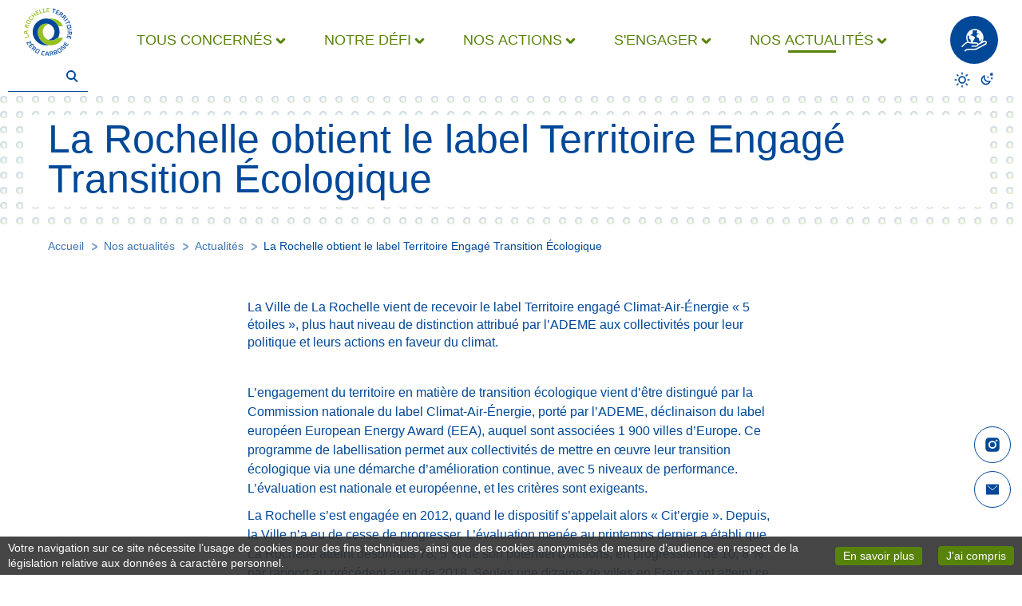

--- FILE ---
content_type: text/html;charset=UTF-8
request_url: https://www.larochelle-zerocarbone.fr/-/la-rochelle-obtient-le-label-territoire-engage-transition-ecologique
body_size: 8486
content:
<!DOCTYPE html> <html style="visibility: hidden;opacity:0;background-color: #fff;" prefix="og: http://ogp.me/ns#" class="aui ltr" dir="ltr" lang="fr-FR" data-node-server="java-internet-03-prd.agglo-larochelle.fr" data-web-domain="www.larochelle-zerocarbone.fr"> <head> <meta charset="utf-8"/> <base href="https&#x3a;&#x2f;&#x2f;www&#x2e;larochelle-zerocarbone&#x2e;fr&#x2f;-&#x2f;la-rochelle-obtient-le-label-territoire-engage-transition-ecologique"/> <meta name="viewport" content="width=device-width, initial-scale=1, shrink-to-fit=no"/> <title>La Rochelle obtient le label Territoire Engagé Transition Écologique - La Rochelle Territoire Zéro Carbone</title> <meta name="apple-mobile-web-app-capable" content="yes"/> <meta name="mobile-web-app-capable" content="yes"/> <meta name="apple-mobile-web-app-status-bar-style" content="black-translucent"/> <meta name="theme-color" content="#afca0b"/> <meta name="msapplication-navbutton-color" content="#014898"/> <meta name="twitter:card" content="summary_large_image"/> <meta name="twitter:url" content="https&#x3a;&#x2f;&#x2f;www&#x2e;larochelle-zerocarbone&#x2e;fr&#x2f;-&#x2f;la-rochelle-obtient-le-label-territoire-engage-transition-ecologique"> <meta name="twitter:image" content="https://www.larochelle-zerocarbone.fr/lr-zerocarbone-theme/images/social-card.png"/> <meta name="twitter:title" content="La Rochelle obtient le label Territoire Engagé Transition Écologique - La Rochelle Territoire Zéro Carbone"/> <meta name="twitter:description" content="Toutes les actualités du projet La Rochelle Territoire Zéro Carbone"/> <meta name="twitter:site" content="@LRzerocarbone"> <meta property="og:type" content="website"/> <meta property="og:url" content="https&#x3a;&#x2f;&#x2f;www&#x2e;larochelle-zerocarbone&#x2e;fr&#x2f;-&#x2f;la-rochelle-obtient-le-label-territoire-engage-transition-ecologique"/> <meta property="og:title" content="La Rochelle obtient le label Territoire Engagé Transition Écologique - La Rochelle Territoire Zéro Carbone"/> <meta property="og:description" content="Toutes les actualités du projet La Rochelle Territoire Zéro Carbone"/> <meta property="og:locale" content="fr_FR"/> <meta property="og:image" content="https://www.larochelle-zerocarbone.fr/lr-zerocarbone-theme/images/social-card.png"/> <meta property="og:image:secure_url" content="https://www.larochelle-zerocarbone.fr/lr-zerocarbone-theme/images/social-card.png"/> <meta property="og:image:type" content="image/png"/> <meta name="format-detection" content="telephone=no"/> <link rel="manifest" href="/lr-zerocarbone-theme/js/manifest.json" type="application/manifest+json"/> <link rel="shortcut icon" type="image/x-icon" href="/lr-zerocarbone-theme/images/favicon.ico"/> <link rel="icon" type="image/png" href="/lr-zerocarbone-theme/images/favicon-32.png"/> <link rel="icon" type="image/png" sizes="16x16" href="/lr-zerocarbone-theme/images/favicon-16.png"/> <link rel="icon" type="image/png" sizes="32x32" href="/lr-zerocarbone-theme/images/favicon-32.png"/> <link rel="icon" type="image/png" sizes="48x48" href="/lr-zerocarbone-theme/images/favicon-48.png"/> <link rel="icon" type="image/png" sizes="64x64" href="/lr-zerocarbone-theme/images/favicon-64.png"/> <link rel="icon" type="image/png" sizes="192x192" href="/lr-zerocarbone-theme/images/favicon.png"/> <link rel="apple-touch-icon" type="image/png" href="/lr-zerocarbone-theme/images/apple-touch-icon.png"/> <link class="lfr-css-file" href="https&#x3a;&#x2f;&#x2f;www&#x2e;larochelle-zerocarbone&#x2e;fr&#x2f;lr-zerocarbone-theme&#x2f;css&#x2f;aui&#x2e;css&#x3f;browserId&#x3d;other&#x26;themeId&#x3d;lrzerocarbonetheme_WAR_lrzerocarbonetheme&#x26;minifierType&#x3d;css&#x26;languageId&#x3d;fr_FR&#x26;b&#x3d;6205&#x26;t&#x3d;1747063335267" rel="stylesheet"/><link class="lfr-css-file" href="https&#x3a;&#x2f;&#x2f;www&#x2e;larochelle-zerocarbone&#x2e;fr&#x2f;lr-zerocarbone-theme&#x2f;css&#x2f;barebone-main&#x2e;css&#x3f;browserId&#x3d;other&#x26;themeId&#x3d;lrzerocarbonetheme_WAR_lrzerocarbonetheme&#x26;minifierType&#x3d;css&#x26;languageId&#x3d;fr_FR&#x26;b&#x3d;6205&#x26;t&#x3d;1747063335267" rel="stylesheet" onerror="this.href='https&#x3a;&#x2f;&#x2f;www&#x2e;larochelle-zerocarbone&#x2e;fr&#x2f;lr-zerocarbone-theme&#x2f;css&#x2f;main&#x2e;css&#x3f;browserId&#x3d;other&#x26;themeId&#x3d;lrzerocarbonetheme_WAR_lrzerocarbonetheme&#x26;minifierType&#x3d;css&#x26;languageId&#x3d;fr_FR&#x26;b&#x3d;6205&#x26;t&#x3d;1747063335267'"/><script>if(localStorage&&localStorage.getItem("zerocarbone.theme")&&localStorage.getItem("zerocarbone.theme")=="dark"){document.documentElement.classList.add("dark-theme")};</script> <script src="/lr-zerocarbone-theme/js/libs/jquery@3.5.1.js" defer></script> <meta content=" La Ville de La Rochelle vient de recevoir le label Territoire engagé Climat-Air-Énergie « 5 étoiles &#187;, plus haut niveau de distinction attribué par l’ADEME aux.... Toutes les actualités du projet La Rochelle Territoire Zéro Carbone" lang="fr-FR" name="description"/> <link href="https://www.larochelle-zerocarbone.fr/lr-zerocarbone-theme/images/favicon.ico" rel="Shortcut Icon"/> <link href="https&#x3a;&#x2f;&#x2f;www&#x2e;larochelle-zerocarbone&#x2e;fr&#x2f;-&#x2f;la-rochelle-obtient-le-label-territoire-engage-transition-ecologique" rel="canonical"/> <link rel="preload" href="https://cdn.agglo-larochelle.fr/fonts/Cairo-Regular.woff2" as="font" crossorigin="anonymous"> <link rel="preload" href="https://cdn.agglo-larochelle.fr/fonts/Cairo-SemiBold.woff2" as="font" crossorigin="anonymous"> <link rel="preload" href="https://cdn.agglo-larochelle.fr/fonts/Cairo-Bold.woff2" as="font" crossorigin="anonymous"> <link rel="preload" href="https://cdn.agglo-larochelle.fr/fonts/Cairo-Black.woff2" as="font" crossorigin="anonymous"> <link rel="preload" href="https://cdn.agglo-larochelle.fr/fonts/Cairo-Light.woff2" as="font" crossorigin="anonymous"> </head> <body id="body-wrapper" class="interior-page yui3-skin-sam controls-visible signed-out public-page site safari chrome not-popup not-maximized lr-zerocarbone"> <aside class="cookies-notice no-cookies" id="cookies-notice"> <div class="cookies-notice-content"> <p class="cookies-notice-text">Votre navigation sur ce site nécessite l’usage de cookies pour des fins techniques, ainsi que des cookies anonymisés de mesure d’audience en respect de la législation relative aux données à caractère personnel.</p> <div class="cookies-btn-wrapper"> <a id="cookies-more" class="cookies-btn" href="https://donneespersonnelles.larochelle.fr/larochelle-zerocarbone/">En savoir plus <span class="sr-only">sur les données personnelles</span></a> <button type="button" id="cookies-ok" class="cookies-btn">J'ai compris <span class="sr-only">le message d'information sur les données personnelles</span></button> </div> </div> </aside> <div id="main-wrapper"> <p class="flash-link-wrapper flash-link-wrapper-top"> <a href="#main-content" class="flash-link">Accéder au contenu</a> <a href="#main-footer" class="flash-link">Accéder au bas de page</a> </p> <div id="page-wrapper"> <header role="banner" class="main-header useful-content useful-content-large"> <button type="button" id="main-nav-btn" class="header-btn main-nav-btn" title="Afficher le menu"><span class="main-nav-btn-content"><span class="sr-only">Menu</span></span></button> <p class="header-logo"> <a class="inner-link" href="/"> <img src="/lr-zerocarbone-theme/images/logo-zerocarbone.svg" height="80" width="80" class="header-logo-img light-theme" alt="Logo Territoire Zéro Carbone - Retour à la page d'accueil"/> <img src="/lr-zerocarbone-theme/images/logo-zerocarbone-dark.svg" height="80" width="80" class="header-logo-img dark-theme" alt="Logo Territoire Zéro Carbone - Retour à la page d'accueil"/> </a> </p> <nav role="navigation" id="main-nav" class="main-nav noDisplay"> <ul class="header-direct-links"> </ul> <div id="main-nav-list-wrapper" class="main-nav-list-wrapper main-nav-list-wrapper-noDisplay"> <div class="useful-content useful-content-large"> <ul class="main-nav-list"> <li class="main-nav-item"> <a class="main-nav-item-content inner-link nav-mobile-link" href="https&#x3a;&#x2f;&#x2f;www&#x2e;larochelle-zerocarbone&#x2e;fr&#x2f;tous-concernes"> <span class="main-nav-item-text">Tous concernés</span> </a> <a id="main-nav-item-0" class="main-nav-item-content main-nav-item-subLink inner-link" href="https&#x3a;&#x2f;&#x2f;www&#x2e;larochelle-zerocarbone&#x2e;fr&#x2f;tous-concernes"> <span class="main-nav-item-text">Tous concernés</span> </a> <div id="main-nav-subList-0" class="main-nav-subList-wrapper main-nav-subList-wrapper-noDisplay"> <ul class="main-nav-subList"> <li class="main-nav-subList-item"> <a class="main-nav-subList-item-link" href="https&#x3a;&#x2f;&#x2f;www&#x2e;larochelle-zerocarbone&#x2e;fr&#x2f;tous-concernes&#x2f;enjeu-planetaire-actions-locales">Enjeu planétaire, actions locales</a> </li> <li class="main-nav-subList-item"> <a class="main-nav-subList-item-link" href="https&#x3a;&#x2f;&#x2f;www&#x2e;larochelle-zerocarbone&#x2e;fr&#x2f;tous-concernes&#x2f;un-territoire-precurseur">Un territoire précurseur</a> </li> <li class="main-nav-subList-item"> <a class="main-nav-subList-item-link" href="https&#x3a;&#x2f;&#x2f;www&#x2e;larochelle-zerocarbone&#x2e;fr&#x2f;tous-concernes&#x2f;le-citoyen-au-coeur-de-l-action">Le citoyen au coeur de l&#039;action</a> </li> <li class="main-nav-subList-item"> <a class="main-nav-subList-item-link" href="https&#x3a;&#x2f;&#x2f;www&#x2e;larochelle-zerocarbone&#x2e;fr&#x2f;tous-concernes&#x2f;tous-engages-pour-la-transition">Tous engagés pour la transition</a> </li> <li class="main-nav-subList-item"> <a class="main-nav-subList-item-link" href="https&#x3a;&#x2f;&#x2f;www&#x2e;larochelle-zerocarbone&#x2e;fr&#x2f;tous-concernes&#x2f;les-initiatives-locales">Initiatives locales</a> </li> </ul> </div> </li> <li class="main-nav-item"> <a class="main-nav-item-content inner-link nav-mobile-link" href="https&#x3a;&#x2f;&#x2f;www&#x2e;larochelle-zerocarbone&#x2e;fr&#x2f;notre-defi"> <span class="main-nav-item-text">Notre défi</span> </a> <a id="main-nav-item-1" class="main-nav-item-content main-nav-item-subLink inner-link" href="https&#x3a;&#x2f;&#x2f;www&#x2e;larochelle-zerocarbone&#x2e;fr&#x2f;notre-defi"> <span class="main-nav-item-text">Notre défi</span> </a> <div id="main-nav-subList-1" class="main-nav-subList-wrapper main-nav-subList-wrapper-noDisplay"> <ul class="main-nav-subList"> <li class="main-nav-subList-item"> <a class="main-nav-subList-item-link" href="https&#x3a;&#x2f;&#x2f;www&#x2e;larochelle-zerocarbone&#x2e;fr&#x2f;notre-defi&#x2f;objectif-zero-carbone">Objectif zéro carbone</a> </li> <li class="main-nav-subList-item"> <a class="main-nav-subList-item-link" href="https&#x3a;&#x2f;&#x2f;www&#x2e;larochelle-zerocarbone&#x2e;fr&#x2f;notre-defi&#x2f;co2-ou-en-sommes-nous">C02 : où en sommes-nous</a> </li> <li class="main-nav-subList-item"> <a class="main-nav-subList-item-link" href="https&#x3a;&#x2f;&#x2f;www&#x2e;larochelle-zerocarbone&#x2e;fr&#x2f;notre-defi&#x2f;en-chemin-vers-la-neutralite-carbone">En chemin vers la neutralité carbone</a> </li> <li class="main-nav-subList-item"> <a class="main-nav-subList-item-link" href="https&#x3a;&#x2f;&#x2f;www&#x2e;larochelle-zerocarbone&#x2e;fr&#x2f;notre-defi&#x2f;vivre-dans-un-territoire-zero-carbone-en-2040">Vivre dans un territoire zéro carbone en 2040</a> </li> <li class="main-nav-subList-item"> <a class="main-nav-subList-item-link" href="https&#x3a;&#x2f;&#x2f;www&#x2e;larochelle-zerocarbone&#x2e;fr&#x2f;notre-defi&#x2f;ouvrir-la-voie">Ouvrir la voie</a> </li> </ul> </div> </li> <li class="main-nav-item"> <a class="main-nav-item-content inner-link nav-mobile-link" href="https&#x3a;&#x2f;&#x2f;www&#x2e;larochelle-zerocarbone&#x2e;fr&#x2f;nos-actions"> <span class="main-nav-item-text">Nos actions</span> </a> <a id="main-nav-item-2" class="main-nav-item-content main-nav-item-subLink inner-link" href="https&#x3a;&#x2f;&#x2f;www&#x2e;larochelle-zerocarbone&#x2e;fr&#x2f;nos-actions"> <span class="main-nav-item-text">Nos actions</span> </a> <div id="main-nav-subList-2" class="main-nav-subList-wrapper main-nav-subList-wrapper-noDisplay"> <ul class="main-nav-subList"> <li class="main-nav-subList-item"> <a class="main-nav-subList-item-link" href="https&#x3a;&#x2f;&#x2f;www&#x2e;larochelle-zerocarbone&#x2e;fr&#x2f;nos-actions&#x2f;une-vision-une-methode">Une vision, une méthode</a> </li> <li class="main-nav-subList-item"> <a class="main-nav-subList-item-link" href="https&#x3a;&#x2f;&#x2f;www&#x2e;larochelle-zerocarbone&#x2e;fr&#x2f;nos-actions&#x2f;la-ville-de-demain-se-prepare">La ville de demain se prépare</a> </li> <li class="main-nav-subList-item"> <a class="main-nav-subList-item-link" href="https&#x3a;&#x2f;&#x2f;www&#x2e;larochelle-zerocarbone&#x2e;fr&#x2f;nos-actions&#x2f;travailler-les-puits-de-carbone">Travailler les puits de carbone</a> </li> <li class="main-nav-subList-item"> <a class="main-nav-subList-item-link" href="https&#x3a;&#x2f;&#x2f;www&#x2e;larochelle-zerocarbone&#x2e;fr&#x2f;nos-actions&#x2f;la-cooperative-carbone">La coopérative carbone</a> </li> <li class="main-nav-subList-item"> <a class="main-nav-subList-item-link" href="https&#x3a;&#x2f;&#x2f;www&#x2e;larochelle-zerocarbone&#x2e;fr&#x2f;nos-actions&#x2f;partageons-nos-donnees">Partageons nos données</a> </li> </ul> </div> </li> <li class="main-nav-item"> <a class="main-nav-item-content inner-link nav-mobile-link" href="https&#x3a;&#x2f;&#x2f;www&#x2e;larochelle-zerocarbone&#x2e;fr&#x2f;s-engager"> <span class="main-nav-item-text">S&#039;engager</span> </a> <a id="main-nav-item-3" class="main-nav-item-content main-nav-item-subLink inner-link" href="https&#x3a;&#x2f;&#x2f;www&#x2e;larochelle-zerocarbone&#x2e;fr&#x2f;s-engager"> <span class="main-nav-item-text">S&#039;engager</span> </a> <div id="main-nav-subList-3" class="main-nav-subList-wrapper main-nav-subList-wrapper-noDisplay"> <ul class="main-nav-subList"> <li class="main-nav-subList-item"> <a class="main-nav-subList-item-link" href="https&#x3a;&#x2f;&#x2f;www&#x2e;larochelle-zerocarbone&#x2e;fr&#x2f;s-engager&#x2f;les-initiatives-locales">Les initiatives locales</a> </li> <li class="main-nav-subList-item"> <a class="main-nav-subList-item-link" href="https&#x3a;&#x2f;&#x2f;www&#x2e;larochelle-zerocarbone&#x2e;fr&#x2f;s-engager&#x2f;nouveaux-acteurs-de-la-transition">Nouveaux acteurs de la transition</a> </li> <li class="main-nav-subList-item"> <a class="main-nav-subList-item-link" href="https&#x3a;&#x2f;&#x2f;www&#x2e;larochelle-zerocarbone&#x2e;fr&#x2f;s-engager&#x2f;la-boite-a-outils-du-zero-carbone">La boîte à outils du zéro carbone</a> </li> <li class="main-nav-subList-item"> <a class="main-nav-subList-item-link" href="https&#x3a;&#x2f;&#x2f;www&#x2e;larochelle-zerocarbone&#x2e;fr&#x2f;s-engager&#x2f;le-comite-citoyen">Le comité citoyen</a> </li> </ul> </div> </li> <li class="main-nav-item main-nav-item-current"> <a class="main-nav-item-content inner-link nav-mobile-link" href="https&#x3a;&#x2f;&#x2f;www&#x2e;larochelle-zerocarbone&#x2e;fr&#x2f;nos-actualites" aria-current="true"> <span class="main-nav-item-text">Nos actualités</span> </a> <a id="main-nav-item-4" class="main-nav-item-content main-nav-item-subLink inner-link" href="https&#x3a;&#x2f;&#x2f;www&#x2e;larochelle-zerocarbone&#x2e;fr&#x2f;nos-actualites" aria-current="true"> <span class="main-nav-item-text">Nos actualités</span> </a> <div id="main-nav-subList-4" class="main-nav-subList-wrapper main-nav-subList-wrapper-noDisplay"> <ul class="main-nav-subList"> <li class="main-nav-subList-item"> <a class="main-nav-subList-item-link" href="https&#x3a;&#x2f;&#x2f;www&#x2e;larochelle-zerocarbone&#x2e;fr&#x2f;actualites" aria-current="page">Actualités</a> </li> <li class="main-nav-subList-item"> <a class="main-nav-subList-item-link" href="https&#x3a;&#x2f;&#x2f;www&#x2e;larochelle-zerocarbone&#x2e;fr&#x2f;agenda">Agenda</a> </li> <li class="main-nav-subList-item"> <a class="main-nav-subList-item-link" href="https&#x3a;&#x2f;&#x2f;www&#x2e;larochelle-zerocarbone&#x2e;fr&#x2f;videos">Vidéos</a> </li> <li class="main-nav-subList-item"> <a class="main-nav-subList-item-link" href="https&#x3a;&#x2f;&#x2f;www&#x2e;larochelle-zerocarbone&#x2e;fr&#x2f;publications">Publications</a> </li> </ul> </div> </li> </ul> <button type="button" id="main-nav-close" class="main-nav-close" title="Fermer le menu"><span class="sr-only">Fermer le menu</span></button> </div> </div> </nav> <a href="/un-site-eco-responsable" class="header-btn eco-section-btn" title="Un site éco-responsable"><span class="sr-only">Un site éco-responsable</span></a> <div class="portlet-boundary portlet-boundary_400_WAR_fu_ portlet-static portlet-static-end portlet-borderless cdalr-search-box " id="p_p_id_400_WAR_fu_"> <span id="p_400_WAR_fu"></span> <script>var cssId="jquerytypeahead";if(!document.getElementById(cssId)){var head=document.getElementsByTagName("head")[0];var link=document.createElement("link");link.id=cssId;link.rel="stylesheet";link.type="text/css";link.href="/fu/css/portlets/400.css";link.media="all";head.appendChild(link)};</script> <script type="application/ld+json"> { "@context": "http://schema.org", "@type": "WebSite", "url": "https://www.larochelle-zerocarbone.fr", "potentialAction": { "@type": "SearchAction", "target": "https://www.larochelle-zerocarbone.fr/recherche/-/resultats/trouver?keywords={keywords}", "query-input": "required name=keywords" } } </script> <form name="searchForm" id="header-search" role="search" class="form-inline global-search" action="https://www.larochelle-zerocarbone.fr/recherche/-/resultats/trouver"> <div class="typeahead__container"> <div class="typeahead__field"> <span class="typeahead__query"> <input required id="header-search-input" type="search" placeholder="Je recherche..." title="Je recherche..." autocomplete="off" name="keywords" value="" class="input-xsmall empty-input global-search-input js-typeahead"/> </span> <span class="typeahead__button"> <button type="submit" id="header-search-submit" title="Lancer la recheche" class="global-search-submit"> <span class="typeahead__search-icon"></span> <span class="sr-only">Lancer la recheche</span> </button> </span> </div> </div> </form> <script src="https://www.larochelle-zerocarbone.fr/actualites/-/resultats/typeahead/liferay.javascript?_400_WAR_fu__101_INSTANCE_AUUyQVqR961E_urlTitle=la-rochelle-obtient-le-label-territoire-engage-transition-ecologique&_400_WAR_fu__101_INSTANCE_AUUyQVqR961E_type=content&_400_WAR_fu__101_INSTANCE_AUUyQVqR961E_struts_action=%2Fasset_publisher%2Fview_content" id="_400_WAR_fu_js" defer></script> </div> <div id="dark-switcher" class="dark-switcher"> <button type="button" id="dark-theme-button-sun" class="dark-theme-button dark-theme-button-sun" title="Désactiver le mode nuit"><span class="sr-only">Désactiver le mode nuit</span></button> <button type="button" id="dark-theme-button-moon" class="dark-theme-button dark-theme-button-moon" title="Activer le mode nuit"><span class="sr-only">Activer le mode nuit</span></button> </div> </header> <main role="main" id="main-content" class="main-content no-nav-display"> <div class="interior-main-title-wrapper"> <h1 class="interior-main-title useful-content"><span class="interior-main-title-text">La Rochelle obtient le label Territoire Engagé Transition Écologique</span></h1> </div> <nav aria-label="Fil d'Ariane" class="useful-content breadcrumb-container" id="breadcrumb-container"> <ul aria-label="Chapelure" class="breadcrumb breadcrumb-horizontal"> <li class="first breadcrumb-truncate"><a href="https://www.larochelle-zerocarbone.fr">La Rochelle Territoire Zéro Carbone</a><span class="divider">/</span></li><li><a href="https://www.larochelle-zerocarbone.fr/menu-principal">Menu principal</a><span class="divider">/</span></li><li><a href="https://www.larochelle-zerocarbone.fr/nos-actualites">Nos actualités</a><span class="divider">/</span></li><li class="current-parent breadcrumb-truncate"><a href="https://www.larochelle-zerocarbone.fr/actualites">Actualités</a><span class="divider">/</span></li><li class="active last breadcrumb-truncate">La Rochelle obtient le label Territoire Engagé Transition Écologique</li> </ul> </nav> <section class="portlet-layout"> <div class="portlet-column portlet-column-only" id="column-1"> <div class="portlet-dropzone portlet-column-content portlet-column-content-only" id="layout-column_column-1"> <div class="portlet-boundary portlet-boundary_101_ portlet-static portlet-static-end portlet-borderless portlet-asset-publisher " id="p_p_id_101_INSTANCE_AUUyQVqR961E_"> <span id="p_101_INSTANCE_AUUyQVqR961E"></span> <div class="portlet-borderless-container" style=""> <div class="portlet-body"> <div> <div class="taglib-header "> <h3 class="header-title"> <span> La Rochelle obtient le label Territoire Engagé Transition Écologique </span> </h3> </div> <div class="asset-full-content default-asset-publisher show-asset-title"> <div class="asset-content" id="_101_INSTANCE_AUUyQVqR961E_16352499"> <div class="journal-content-article"> <article class="interior-article news-article"> <div class="useful-content"> <p class="interior-article-chapo">La Ville de La Rochelle vient de recevoir le label Territoire engagé Climat-Air-Énergie « 5 étoiles », plus haut niveau de distinction attribué par l’ADEME aux collectivités pour leur politique et leurs actions en faveur du climat.</p> </div> <div class="interior-article-paragraph useful-content no-floating-media "> <p>L’engagement du territoire en matière de transition écologique vient d’être <strong>distingué par la Commission nationale du label Climat-Air-Énergie, porté par l’ADEME,</strong> déclinaison du label européen European Energy Award (EEA), auquel sont associées 1&nbsp;900 villes d’Europe. Ce programme de labellisation permet aux collectivités de mettre en œuvre leur transition écologique via une démarche d’amélioration continue, avec 5 niveaux de performance. L’évaluation est nationale et européenne, et les critères sont exigeants.</p> <p>La Rochelle s’est engagée en 2012, quand le dispositif s’appelait alors «&nbsp;Cit’ergie&nbsp;». Depuis, la Ville n’a eu de cesse de progresser. L’évaluation menée au printemps dernier a établi que La Rochelle atteint désormais 78, 5&nbsp;% de son potentiel d’actions, en progression de 10, 8&nbsp;% par rapport au précédent audit de 2018. Seules une dizaine de villes en France ont atteint ce niveau.</p> <h4>La mobilité et la performance énergétique, clés de la réussite</h4> <p>L’audit a relevé l’excellence rochelaise en matière de mobilité et de performance énergétique sur le patrimoine de la collectivité. Les autres critères évalués portaient sur la planification territoriale, l’eau et l’énergie, la gouvernance, l’organisation interne, la coopération, le numérique responsable et la communication.</p> <p>L’obtention de ce label consacre plus de 10 ans d’actions et de résultats de la collectivité au service de la transition écologique. Loin de figer les efforts, il est au contraire un encouragement à les poursuivre.</p> </div> </article> <ul class="share-buttons"> <li class="share-buttons-item share-buttons-item-eco"><a class="share-button share-button-eco inner-link" title="Un site éco-responsable" href="/un-site-eco-responsable"><span class="sr-only">Un site éco-responsable</span></a></li> <li class="share-buttons-item"><a class="share-button share-button-insta inner-link" title="Compte Instagram La Rochelle Territoire Zéro Carbone - Ouvrir dans un nouvel onglet" href="https://www.instagram.com/lrterritoirezerocarbone/" target="_blank" rel="noopener noreferrer"><span class="sr-only">Compte Instagram La Rochelle Territoire Zéro Carbone</span></a></li> <li class="share-buttons-item"><a class="share-button share-button-mail inner-link" title="Nous contacter" href="/contact"><span class="sr-only">Nous contacter</span></a></li> </ul> <a href="/actualites" class="btn-home">Revenir aux actualités</a> </div> <br/> </div> <div class="asset-metadata"> </div> </div> </div> </div> </div> </div> </div> </div> </section> <p class="flash-link-wrapper flash-link-wrapper-bottom"> <a href="#main-wrapper" class="flash-link">Remonter en haut de page</a> </p> </main> <footer role="contentinfo" id="main-footer" class="main-footer"> <div class="useful-content useful-content-large"> <p class="footer-logo"> <img src="/lr-zerocarbone-theme/images/titre-zerocarbone-blanc.svg" loading="lazy" height="100" width="242" class="footer-logo-img light-theme" alt="La Rochelle Territoire Zéro Carbone"/> <img src="/lr-zerocarbone-theme/images/titre-zerocarbone-blanc-dark.svg" loading="lazy" height="100" width="242" class="footer-logo-img dark-theme" alt="La Rochelle Territoire Zéro Carbone"/> </p> <ul class="footer-list"> <li class="footer-link"> <a class="inner-link" href="https&#x3a;&#x2f;&#x2f;www&#x2e;larochelle-zerocarbone&#x2e;fr&#x2f;plan-du-site">Plan du site</a> </li> <li class="footer-link"> <a class="inner-link" href="https&#x3a;&#x2f;&#x2f;accessibilite&#x2e;larochelle&#x2e;fr&#x2f;larochelle-zerocarbone&#x2f;">Accessibilité : non conforme</a> </li> <li class="footer-link"> <a class="inner-link" href="https&#x3a;&#x2f;&#x2f;www&#x2e;larochelle-zerocarbone&#x2e;fr&#x2f;mentions-legales">Mentions légales</a> </li> <li class="footer-link"> <a class="inner-link" href="https&#x3a;&#x2f;&#x2f;www&#x2e;larochelle-zerocarbone&#x2e;fr&#x2f;infolettre">Infolettre</a> </li> <li class="footer-link"> <a class="inner-link" href="https&#x3a;&#x2f;&#x2f;www&#x2e;larochelle-zerocarbone&#x2e;fr&#x2f;contact">Contact</a> </li> <li class="footer-link"> <a class="inner-link" href="https&#x3a;&#x2f;&#x2f;www&#x2e;larochelle-zerocarbone&#x2e;fr&#x2f;qui-sommes-nous">Qui sommes-nous ?</a> </li> <li class="footer-link"> <a class="inner-link" href="https&#x3a;&#x2f;&#x2f;www&#x2e;larochelle-zerocarbone&#x2e;fr&#x2f;partenaires-financeurs">Financeurs</a> </li> </ul> </div> </footer> </div> </div> <aside id="fullPage-alert" class="fullPage-alert hidden" role="dialog" aria-modal="true" aria-labelledby="fullPage-alert-title" aria-describedby="fullPage-alert-content" tabindex="-1" aria-hidden="true"> <div id="fullPage-alert-container" class="fullPage-alert-container" role="document"> <div class="fullPage-alert-title-wrapper"> <h4 id="fullPage-alert-title" class="fullPage-alert-title hidden"></h4> </div> <button type="button" id="fullPage-alert-close" class="fullPage-alert-close" aria-label="Fermer la fenêtre"><span class="sr-only">Fermer la fenêtre</span></button> <div id="fullPage-alert-content" class="fullPage-alert-content"></div> </div> </aside> <aside id="alert-advert" class="fullPage-alert hidden" aria-hidden="true"> <div class="fullPage-alert-container" role="dialog"> <div class="fullPage-alert-content"> <p id="title-alertAdvert">Avertissement</p> <div id="content-alertAdvert"></div> <div id="buttons-alertAdvert"></div> </div> </div> </aside> <script>if("serviceWorker"in navigator){window.addEventListener("load",function(){navigator.serviceWorker.register("/www.larochelle-zerocarbone.fr-serviceworker.js",{updateViaCache:"none"}).then(function(a){},function(a){console.log("ServiceWorker registration failed: ",a)})})}else{console.log("Service workers are not supported.")};</script> <script src="/lr-zerocarbone-theme/js/stats.js" async></script> <noscript><p><img src="//piwik.agglo-larochelle.fr/piwik.php?idsite=51&rec=1" style="border:0;" alt=""/></p></noscript> <script defer src="https://www.larochelle-zerocarbone.fr/lr-zerocarbone-theme/js/main.js?browserId=other&amp;minifierType=js&amp;languageId=fr_FR&amp;b=6205&amp;t=1747063335267"></script> </body> </html> 

--- FILE ---
content_type: text/css
request_url: https://www.larochelle-zerocarbone.fr/fu/css/portlets/400.css
body_size: 4431
content:
.aui .typeahead__container{}.aui .typeahead__container button,.aui .typeahead__container input,.aui .typeahead__container optgroup,.aui .typeahead__container select,.aui .typeahead__container textarea{font:inherit;margin:0}.aui .typeahead__container optgroup{font-weight:bold}.aui .typeahead__container button,.aui .typeahead__container input{overflow:visible}.aui .typeahead__container button,.aui .typeahead__container select{text-transform:none}.aui .typeahead__container button,.aui .typeahead__container html [type="button"],.aui .typeahead__container [type="reset"],.aui .typeahead__container [type="submit"]{-webkit-appearance:button}.aui .typeahead__container button::-moz-focus-inner,.aui .typeahead__container [type="button"]::-moz-focus-inner,.aui .typeahead__container [type="reset"]::-moz-focus-inner,.aui .typeahead__container [type="submit"]::-moz-focus-inner{border-style:none;padding:0}.aui .typeahead__container button:-moz-focusring,.aui .typeahead__container [type="button"]:-moz-focusring,.aui .typeahead__container [type="reset"]:-moz-focusring,.aui .typeahead__container [type="submit"]:-moz-focusring{outline:1px dotted ButtonText}.aui .typeahead__container fieldset{border:1px solid silver;margin:0 2px;padding:.35em .625em .75em}.aui .typeahead__container legend{box-sizing:border-box;color:inherit;display:table;max-width:100%;padding:0;white-space:normal}.aui .typeahead__container textarea{overflow:auto}.aui .typeahead__container [type="checkbox"],.aui .typeahead__container [type="radio"]{box-sizing:border-box;padding:0}.aui .typeahead__container [type="number"]::-webkit-inner-spin-button,.aui .typeahead__container [type="number"]::-webkit-outer-spin-button{height:auto}.aui .typeahead__container [type="search"]{-webkit-appearance:textfield;outline-offset:-2px}.aui .typeahead__container [type="search"]::-webkit-search-cancel-button,.aui .typeahead__container [type="search"]::-webkit-search-decoration{-webkit-appearance:none}.aui .typeahead__container ::-webkit-input-placeholder{color:inherit;opacity:.54}.aui .typeahead__container ::-webkit-file-upload-button{-webkit-appearance:button;font:inherit}.aui .typeahead__container{position:relative;font:14px Lato,"Helvetica Neue",Arial,Helvetica,sans-serif}.aui .typeahead__container *{box-sizing:border-box;outline:0}.aui .typeahead__query{position:relative;z-index:2;width:100%}.aui .typeahead__filter{position:relative}.aui .typeahead__filter button{min-width:100%;white-space:nowrap}.aui .typeahead__filter button:after{display:inline-block;margin-left:4px;width:0;height:0;vertical-align:-2px;content:"";border:4px solid;border-right-color:transparent;border-bottom-color:transparent;border-left-color:transparent}.aui .typeahead__field{font-size:0;position:relative;display:table;border-collapse:collapse;width:100%}.aui .typeahead__field>*{display:table-cell;vertical-align:top}.aui .typeahead__query,.aui .typeahead__filter,.aui .typeahead__button{font-size:14px}.aui .typeahead__button{position:relative;font-size:0;width:1%;vertical-align:middle}.aui .typeahead__button button{border-top-right-radius:2px;border-bottom-right-radius:2px}.aui .typeahead__field{color:#555}.aui .typeahead__field input{display:block;width:100%;height:32px;padding:6px 12px;background:#fff;border:1px solid #ccc;border-radius:2px 0 0 2px;transition:all ease-in-out .15s;appearance:none;box-sizing:border-box}.aui .typeahead__field input:focus,.aui .typeahead__field input:active{border-color:#66afe9}.aui .typeahead__field input[type="search"],.aui .typeahead__field input[type="search"]::-webkit-search-cancel-button{appearance:none}.aui .typeahead__field input[type="search"]::-ms-clear{display:none;width:0;height:0}.aui .typeahead__container.hint .typeahead__field input{background:transparent}.aui .typeahead__container.hint .typeahead__field input:last-child,.aui .typeahead__hint{background:#fff}.aui .typeahead__container button{display:inline-block;margin-bottom:0;text-align:center;vertical-align:middle;touch-action:manipulation;cursor:pointer;background-color:#fff;border:1px solid #ccc;height:32px;padding:6px 12px;user-select:none;color:#555}.aui .typeahead__container button:hover,.aui .typeahead__container button:focus{color:#3b3b3b;background-color:#f5f5f5;border-color:#b3b3b3}.aui .typeahead__container button:active,.aui .typeahead__container button.active{background-image:none}.aui .typeahead__container button:focus,.aui .typeahead__container button:active{border-color:#66afe9}.aui .typeahead__container input.disabled,.aui .typeahead__container input[disabled],.aui .typeahead__container button.disabled,.aui .typeahead__container button[disabled]{cursor:not-allowed;pointer-events:none;opacity:.65;box-shadow:none;background-color:#fff;border-color:#ccc}.aui .typeahead__filter,.aui .typeahead__button{z-index:1}.aui .typeahead__filter button,.aui .typeahead__button button{margin-left:-1px;border-bottom-left-radius:0;border-top-left-radius:0}.aui .typeahead__filter:hover,.aui .typeahead__filter:active,.aui .typeahead__filter:focus,.aui .typeahead__button:hover,.aui .typeahead__button:active,.aui .typeahead__button:focus{z-index:1001}.aui .typeahead__filter:hover button:focus,.aui .typeahead__filter:hover button:active,.aui .typeahead__filter:active button:focus,.aui .typeahead__filter:active button:active,.aui .typeahead__filter:focus button:focus,.aui .typeahead__filter:focus button:active,.aui .typeahead__button:hover button:focus,.aui .typeahead__button:hover button:active,.aui .typeahead__button:active button:focus,.aui .typeahead__button:active button:active,.aui .typeahead__button:focus button:focus,.aui .typeahead__button:focus button:active{z-index:1001}.aui .typeahead__filter+.typeahead__button button{margin-left:-2px}.aui .typeahead__container.filter .typeahead__filter{z-index:1001}.aui .typeahead__list,.aui .typeahead__dropdown{position:absolute;top:100%;left:0;z-index:1000;width:100%;min-width:160px;padding:5px 0;margin:2px 0 0;list-style:none;text-align:left;background-color:#fff;border:1px solid #ccc;border-radius:2px;background-clip:padding-box}.aui .typeahead__result.detached .typeahead__list{position:relative;z-index:1041;top:initial;left:initial}.aui .typeahead__dropdown{right:0;left:initial;z-index:1001}.aui .typeahead__list>li{position:relative;border-top:solid 1px #ccc}.aui .typeahead__list>li:first-child{border-top:none}.aui .typeahead__list>li>a,.aui .typeahead__dropdown>li>a{display:block;padding:6px 12px;clear:both;color:#333;text-decoration:none}.aui .typeahead__list>li>a:hover,.aui .typeahead__list>li>a:focus,.aui .typeahead__list>li.active>a,.aui .typeahead__dropdown>li>a:hover,.aui .typeahead__dropdown>li>a:focus,.aui .typeahead__dropdown>li.active>a{background-color:#f5f5f5;color:#3b3b3b}.aui .typeahead__list.empty>li>a{cursor:default}.aui .typeahead__list.empty>li>a:hover,.aui .typeahead__list.empty>li>a:focus,.aui .typeahead__list.empty>li.active>a{background-color:transparent}.aui .typeahead__list>li.typeahead__group{border-color:#bfdef6;font-weight:bold}.aui .typeahead__list>li.typeahead__group:first-child{border-top:solid 1px #bfdef6}.aui .typeahead__list>li.typeahead__group>a,.aui .typeahead__list>li.typeahead__group>a:hover,.aui .typeahead__list>li.typeahead__group>a:focus,.aui .typeahead__list>li.typeahead__group.active>a{cursor:default;color:#17639f;background:#ecf5fc}.aui .typeahead__list>li.typeahead__group+li.typeahead__item{border-color:#bfdef6}.aui .typeahead__container.result .typeahead__list,.aui .typeahead__container.filter .typeahead__dropdown,.aui .typeahead__container.hint .typeahead__hint,.aui .typeahead__container.backdrop+.typeahead__backdrop{display:block!important}.aui .typeahead__container .typeahead__list,.aui .typeahead__container .typeahead__dropdown,.aui .typeahead__container .typeahead__hint,.aui .typeahead__container+.typeahead__backdrop{display:none!important}.aui .typeahead__dropdown li:last-child{margin-top:5px;padding-top:5px;border-top:solid 1px #ccc}.aui .typeahead__cancel-button{visibility:hidden;user-select:none;border-radius:50%;width:16px;height:16px;position:absolute;top:8px;right:.8em;cursor:pointer;background:url([data-uri]) no-repeat scroll center center transparent}.aui .typeahead__container.cancel:not(.loading) .typeahead__cancel-button {visibility:visible;opacity:.25}.aui .typeahead__container.cancel:not(.loading) .typeahead__cancel-button:hover {opacity:.4}.aui .typeahead__search-icon{padding:0 1.25rem;width:16px;height:16px;display:block;background:url([data-uri]) no-repeat scroll center center transparent}.aui .typeahead__container.loading .typeahead__query{@keyframes button-spin {
    from {
      transform: rotate(0deg); }

    to {
      transform: rotate(360deg); } }
 }
 .aui .typeahead__container.loading .typeahead__query:before,.aui .typeahead__container.loading .typeahead__query:after{transition:all 0s linear , opacity .2s ease;position:absolute;z-index:3;content:'';top:50%;right:.55em;margin-top:-10.5px;width:21px;height:21px;box-sizing:border-box;border-radius:500rem;border-style:solid;border-width:.1em}.aui .typeahead__container.loading .typeahead__query:before{border-color:rgba(0,0,0,.35)}.aui .typeahead__container.loading .typeahead__query:after{animation:button-spin .6s linear;animation-iteration-count:infinite;border-color:#fff transparent transparent;box-shadow:0 0 0 1px transparent}

--- FILE ---
content_type: image/svg+xml
request_url: https://www.larochelle-zerocarbone.fr/lr-zerocarbone-theme/images/titre-zerocarbone-blanc.svg
body_size: 451
content:
<svg xmlns="http://www.w3.org/2000/svg" width="400" height="165" viewBox="0 0 400 165"><path d="M110.687 0v37.423h6.546V22.697h10.592l6.546 14.726h6.918l-7.663-17.224 4.898-7.919L136.287 0zm36.62 0l-3.3 18.71 3.3 18.711h27.518l3.353-18.71L174.825 0zM30.101.002v37.42h24.75v-5.9H36.916V.002zm36.141 0L56.13 37.422h6.548l2.82-10.42h16.074l2.821 10.42h6.546L80.878.003zm119.974 0l-3.3 18.71 3.3 18.71h23.632v-5.9h-18.15l-2.235-12.81 2.235-12.81h18.15v-5.9zm30.02 0v37.42h6.76V20.784h17.031v16.636h6.761V.001h-6.76v14.936h-17.033V.002zm38.536 0v37.42h25.283v-5.9H261.48V20.891h16.18v-5.582h-16.18V5.902h18.576v-5.9zm31.724 0v37.42h24.749v-5.9h-17.937V.002zm29.06 0v37.42h24.751v-5.9h-17.938V.002zm29.062 0v37.42h25.281v-5.9h-18.574V20.891h16.18v-5.582h-16.18V5.902H369.9v-5.9zM71.298 5.264h4.417l4.366 16.158H66.987zm45.935.265h13.572l1.171 6.113-3.46 5.529h-11.283zm35.61.053h16.446l2.341 13.129-2.34 13.13h-16.447l-2.289-13.13z" fill="#95c121"/><path d="M236.78 63.79l-3.301 18.71 3.3 18.709h27.52L267.65 82.5 264.3 63.79h-27.52zm-188.475.001v5.951h11.761v31.469h6.76V69.742h11.71v-5.951H48.304zm35.234 0v37.42h25.281v-5.9H90.246V84.68h16.18v-5.582h-16.18V69.69h18.574v-5.9H83.54zm31.725 0v37.42h6.547V86.488h10.59l6.548 14.723h6.918l-7.664-17.223 4.897-7.92-2.235-12.277h-25.601zm35.98 0v37.42h6.547V86.488h10.592l6.547 14.723h6.918l-7.664-17.223 4.896-7.92-2.234-12.277h-25.602zm36.832 0v37.42h6.813V63.79h-6.813zm12.668 0v5.951h11.764v31.469h6.758V69.742h11.71v-5.951h-30.232zm74.094 0v37.42h6.812V63.79h-6.812zm15.594 0v37.42h6.548V86.488h10.59l6.547 14.723h6.92l-7.666-17.223 4.899-7.92-2.237-12.277h-25.601zm35.98 0v37.42h25.283v-5.9H333.12V84.68h16.18v-5.582h-16.18V69.69h18.576v-5.9h-25.283zm-204.601 5.525h13.572l1.172 6.114-3.461 5.529H121.81V69.316zm35.98 0h13.572l1.172 6.114-3.46 5.529H157.79V69.316zm139.19 0h13.572l1.17 6.114-3.46 5.529H296.98V69.316zm-54.667.055h16.448l2.342 13.129-2.342 13.129h-16.448L240.025 82.5l2.29-13.129zM51.15 117.69l-12.187 3.774 1.383 4.467 12.19-3.774-1.386-4.467zM.373 127.58v5.9h19.639v2.18L0 154.048V165h26.348v-5.9H6.227v-2.18l19.96-18.39v-10.952H.373zm32.096 0V165H57.75v-5.9H39.174v-10.631h16.181v-5.582H39.174v-9.408H57.75v-5.9H32.469zm31.722 0V165h6.547v-14.725H81.33l6.547 14.723h6.92l-7.664-17.223 4.896-7.918-2.236-12.279H64.191zm36.621 0l-3.298 18.71 3.299 18.71h27.517l3.354-18.71-3.354-18.71h-27.518zm53.758 0l-3.3 18.71 3.3 18.711h23.633v-5.9h-18.15l-2.237-12.81 2.237-12.811h18.15v-5.9H154.57zm37.1 0L181.557 165h6.548l2.82-10.42H207l2.818 10.42h6.55l-10.061-37.422H191.67zm29.596 0V165h6.547v-14.725h10.59l6.548 14.723h6.918l-7.666-17.223 4.899-7.918-2.237-12.279h-25.6zm35.98 0V165h26.826l2.235-12.97-4.897-6.856 3.621-6.06-2.076-11.536h-25.709zm37.313 0l-3.301 18.71 3.3 18.71h27.516l3.356-18.71-3.356-18.71H294.56zm37.205 0V165h6.12v-31.895h3.727L352.256 165h14.531v-37.422h-6.123v31.893h-3.832l-10.59-31.893h-14.478zm42.953 0V165H400v-5.9h-18.576v-10.631h16.18v-5.582h-16.18v-9.408H400v-5.9h-25.283zm-177.99 5.263h4.418L205.51 149h-13.096l4.313-16.158zm67.064.158h13.629l1.115 5.9-2.342 3.934h-12.402V133zm-193.053.105h13.575l1.167 6.114-3.457 5.53H70.738v-11.644zm157.073 0h13.572l1.172 6.114-3.461 5.53H227.81v-11.644zm-121.463.055h16.447l2.342 13.127-2.342 13.129h-16.447l-2.29-13.129 2.29-13.127zm193.744 0h16.447l2.342 13.127-2.342 13.129h-16.447l-2.287-13.129 2.287-13.127zm-36.301 15.254h12.668l3.193 4.52-1.117 6.59h-14.744v-11.11z" fill="#fff"/></svg>

--- FILE ---
content_type: application/javascript
request_url: https://www.larochelle-zerocarbone.fr/lr-zerocarbone-theme/js/stats.js
body_size: -144
content:
var _paq = window._paq || [];
  /* tracker methods like "setCustomDimension" should be called before "trackPageView" */
  _paq.push([function() {
    var self = this;
    function getOriginalVisitorCookieTimeout() {
        var now = new Date(),
        nowTs = Math.round(now.getTime() / 1000),
        visitorInfo = self.getVisitorInfo();
        var createTs = parseInt(visitorInfo[2]);
        var cookieTimeout = 33696000;
        var originalTimeout = createTs + cookieTimeout - nowTs;
        return originalTimeout;
    }
    this.setVisitorCookieTimeout( getOriginalVisitorCookieTimeout() );
  }]);
  _paq.push(["setDocumentTitle", document.domain + "/" + document.title]);
  _paq.push(["setCookieDomain", "*.www.larochelle-zerocarbone.fr"]);
  _paq.push(['trackPageView']);
  _paq.push(['enableLinkTracking']);
  (function() {
    var u="//piwik.agglo-larochelle.fr/";
    _paq.push(['setTrackerUrl', u+'matomo.php']);
    _paq.push(['setSiteId', '51']);
    var d=document, g=d.createElement('script'), s=d.getElementsByTagName('script')[0];
    g.type='text/javascript'; g.async=true; g.defer=true; g.src=u+'matomo.js'; s.parentNode.insertBefore(g,s);
  })();

--- FILE ---
content_type: application/javascript;charset=UTF-8
request_url: https://www.larochelle-zerocarbone.fr/actualites/-/resultats/typeahead/liferay.javascript?_400_WAR_fu__101_INSTANCE_AUUyQVqR961E_urlTitle=la-rochelle-obtient-le-label-territoire-engage-transition-ecologique&_400_WAR_fu__101_INSTANCE_AUUyQVqR961E_type=content&_400_WAR_fu__101_INSTANCE_AUUyQVqR961E_struts_action=%2Fasset_publisher%2Fview_content
body_size: 617
content:









	
	
	


jQuery(function($) {
	$.typeahead({
		input:'#header-search-input.js-typeahead',
	    minLength:2,
	    maxItem: 10,
	    accent: true,
	    highlight: false, 
	    
	    
	    dynamic: true,
	    searchOnFocus: true,
	    delay: 500,
	    
	    
	    callback: {onLayoutBuiltBefore: function (node, query, result, resultHtmlList) {
    if (resultHtmlList != null){
        $.each(resultHtmlList.find('.autocomp-entry-imgMini-pdf.autocomp-entry-document'), function (i, s) {
            $(s).parents('a').addClass('link-pdf');
        });
    }
    if (document.getElementById('header-search-input')) {
        document.getElementById('header-search-input').addEventListener('keyup',afterSearchInputChange,false);
        document.getElementById('header-search-input').addEventListener('change',afterSearchInputChange,false);
    }
    return resultHtmlList;
}},
	    
	    source: {
	    	
	    	result: {
	            display: ["title","description","url","content","snippet","summary","value","tags","categories","keywords"],
	            href:"{{url}}",
	            ajax: function (query) {
	                return {
	                    url: "https://www.larochelle-zerocarbone.fr/actualites/-/resultats/typeahead/10/liferay.10154?_400_WAR_fu__101_INSTANCE_AUUyQVqR961E_urlTitle=la-rochelle-obtient-le-label-territoire-engage-transition-ecologique&_400_WAR_fu__101_INSTANCE_AUUyQVqR961E_type=content&_400_WAR_fu__101_INSTANCE_AUUyQVqR961E_struts_action=%2Fasset_publisher%2Fview_content",
	                    path: "data.result",
	                    data: {
	                        _400_WAR_fu_keywords: "{{query}}"
	                    }
	                }
	            }
	          }
	    	
	    	
	    	
	    	
	    	
	    },
	    template: function (query, item) {
	        var tpl = '';
if (item.hasThumbnail && item.document){
    tpl += '<span class="autocomp-entry" title="{{title}}">';
    tpl += '<div class="autocomp-entry-imgMini autocomp-entry-imgMini-pdf autocomp-entry-document" style="background: transparent url({{thumbnailUrl}}) no-repeat scroll center center / cover;"></div>';
} else if(item.hasThumbnail)  {
    tpl += '<span class="autocomp-entry" title="{{title}}">';
    tpl += '<div class="autocomp-entry-imgMini autocomp-entry-imgMini-pdf" style="background: transparent url({{thumbnailUrl}}) no-repeat scroll center center / cover;"></div>';
}else{
    tpl += '<div class="autocomp-entry" title="{{title}}">';
    if (item.url.indexOf('agglo-larochelle.fr/agenda') != -1) {
        tpl += '<div class="autocomp-entry-imgMini autocomp-entry-imgMini-event"></div>';
    } else {
        tpl += '<div class="autocomp-entry-imgMini autocomp-entry-imgMini-article"></div>';
    }
}
tpl += '<div class="autocomp-entry-title">' +
       '<span data-created="{{createDate}}" data-modified="{{modifiedDate}}" data-score="{{score}}">{{title}}</span>' +
       '</div>';
tpl += '</span>';
return tpl;
	    },
	    emptyTemplate: "Aucun résultat pour la recherche \"{{query}}\"",
	    hint: true
	    
	});
});

--- FILE ---
content_type: image/svg+xml
request_url: https://www.larochelle-zerocarbone.fr/lr-zerocarbone-theme/images/pictos.svg
body_size: 5864
content:
<svg xmlns="http://www.w3.org/2000/svg" viewBox="0 0 1000 1000" height="1000" width="1000">
    <style>
        path        { display: none;  }
        path:target { display: block; }
    </style>
    <path id="sticky" fill="#014898" d="M990.41,569.15c-22.16-41.26-75.65-54.13-121.55-29.49l-35.51,18.47a336.5,336.5,0,0,0,34.09-147.81c0-186.9-151.5-338.4-338.52-338.4S190.5,223.42,190.5,410.32a336.53,336.53,0,0,0,44.18,167c-26.09,4-54.36,13.11-81.3,31.27L0,749.88l33.35,36.43,149.2-137.63c62.31-40.85,137.82-18.42,139.12-18,44.49,12.71,123.54,14.53,126.91,14.62H580.1c24.92,0,46,16.93,46,37s-21.06,37-46,37H399.42v49.51H580.1c47.13,0,86.42-31.12,94.12-71.88L892,583.43c21.71-11.66,45.75-7.63,54.76,9.12,9.48,17.68-.22,42.11-21.17,53.35L566.14,838.42l-31.72,1.25-309.29,8.38-2.93.82c-5.11,1.44-51.5,15.75-106.24,77.78L153.1,959.4c38.65-43.81,71.59-58.69,80.24-62L565,888.22l2.74-.26h.16c1.11,0,2.13-.23,3.2-.33h.31v0c9.34-.91,17.27-4.93,20.75-6.81L949,689.53C994.39,665.19,1013,611.2,990.41,569.15ZM335.87,583.22c-1.64-.51-18.59-5.57-43.52-7.71a285.64,285.64,0,0,1-35.66-261L311.4,369.6l-11.71,61.45a24.77,24.77,0,0,0,11.8,26l42.72,25L385.4,591.51C367,589.58,348.78,586.91,335.87,583.22ZM742,604.76c.14.13-54.65,29.17-75.72,40.33-15.38-29.15-48.25-49.34-86.22-49.34H449.82c-3.26-.09-7.45-.24-12.2-.45L535,417.51a24.75,24.75,0,0,0-10.36-33.88l-106.1-54.82a24.85,24.85,0,0,0-13.26-2.68l-45.43,3.48-2.27-18.13,75.89-51.61a24.73,24.73,0,0,0,10.83-21.27l-3.34-103.35a285.77,285.77,0,0,1,191.29,5.58L607,207.7a24.77,24.77,0,0,0,10.18,29.79l31.57,19.45a24.67,24.67,0,0,0,15.64,3.54L733.75,253l-8.41,16.39-77.08,9.07a24.78,24.78,0,0,0-13,5.56c-29.78,24.82-42.62,50.51-38.15,76.33C604.05,400.23,649.8,418.11,655,420a24.71,24.71,0,0,0,7.31,1.49l17.16.85L706.17,534a24.76,24.76,0,0,0,19.61,18.59,24.25,24.25,0,0,0,4.48.41,24.79,24.79,0,0,0,20.46-10.82l32.34-47.57,33-52.71A288,288,0,0,1,742,604.76Z"/>
    <path id="sticky_white" fill="#fff" d="M990.41,569.15c-22.16-41.26-75.65-54.13-121.55-29.49l-35.51,18.47a336.5,336.5,0,0,0,34.09-147.81c0-186.9-151.5-338.4-338.52-338.4S190.5,223.42,190.5,410.32a336.53,336.53,0,0,0,44.18,167c-26.09,4-54.36,13.11-81.3,31.27L0,749.88l33.35,36.43,149.2-137.63c62.31-40.85,137.82-18.42,139.12-18,44.49,12.71,123.54,14.53,126.91,14.62H580.1c24.92,0,46,16.93,46,37s-21.06,37-46,37H399.42v49.51H580.1c47.13,0,86.42-31.12,94.12-71.88L892,583.43c21.71-11.66,45.75-7.63,54.76,9.12,9.48,17.68-.22,42.11-21.17,53.35L566.14,838.42l-31.72,1.25-309.29,8.38-2.93.82c-5.11,1.44-51.5,15.75-106.24,77.78L153.1,959.4c38.65-43.81,71.59-58.69,80.24-62L565,888.22l2.74-.26h.16c1.11,0,2.13-.23,3.2-.33h.31v0c9.34-.91,17.27-4.93,20.75-6.81L949,689.53C994.39,665.19,1013,611.2,990.41,569.15ZM335.87,583.22c-1.64-.51-18.59-5.57-43.52-7.71a285.64,285.64,0,0,1-35.66-261L311.4,369.6l-11.71,61.45a24.77,24.77,0,0,0,11.8,26l42.72,25L385.4,591.51C367,589.58,348.78,586.91,335.87,583.22ZM742,604.76c.14.13-54.65,29.17-75.72,40.33-15.38-29.15-48.25-49.34-86.22-49.34H449.82c-3.26-.09-7.45-.24-12.2-.45L535,417.51a24.75,24.75,0,0,0-10.36-33.88l-106.1-54.82a24.85,24.85,0,0,0-13.26-2.68l-45.43,3.48-2.27-18.13,75.89-51.61a24.73,24.73,0,0,0,10.83-21.27l-3.34-103.35a285.77,285.77,0,0,1,191.29,5.58L607,207.7a24.77,24.77,0,0,0,10.18,29.79l31.57,19.45a24.67,24.67,0,0,0,15.64,3.54L733.75,253l-8.41,16.39-77.08,9.07a24.78,24.78,0,0,0-13,5.56c-29.78,24.82-42.62,50.51-38.15,76.33C604.05,400.23,649.8,418.11,655,420a24.71,24.71,0,0,0,7.31,1.49l17.16.85L706.17,534a24.76,24.76,0,0,0,19.61,18.59,24.25,24.25,0,0,0,4.48.41,24.79,24.79,0,0,0,20.46-10.82l32.34-47.57,33-52.71A288,288,0,0,1,742,604.76Z"/>
    <path id="sticky_dark" fill="#202020" d="M990.41,569.15c-22.16-41.26-75.65-54.13-121.55-29.49l-35.51,18.47a336.5,336.5,0,0,0,34.09-147.81c0-186.9-151.5-338.4-338.52-338.4S190.5,223.42,190.5,410.32a336.53,336.53,0,0,0,44.18,167c-26.09,4-54.36,13.11-81.3,31.27L0,749.88l33.35,36.43,149.2-137.63c62.31-40.85,137.82-18.42,139.12-18,44.49,12.71,123.54,14.53,126.91,14.62H580.1c24.92,0,46,16.93,46,37s-21.06,37-46,37H399.42v49.51H580.1c47.13,0,86.42-31.12,94.12-71.88L892,583.43c21.71-11.66,45.75-7.63,54.76,9.12,9.48,17.68-.22,42.11-21.17,53.35L566.14,838.42l-31.72,1.25-309.29,8.38-2.93.82c-5.11,1.44-51.5,15.75-106.24,77.78L153.1,959.4c38.65-43.81,71.59-58.69,80.24-62L565,888.22l2.74-.26h.16c1.11,0,2.13-.23,3.2-.33h.31v0c9.34-.91,17.27-4.93,20.75-6.81L949,689.53C994.39,665.19,1013,611.2,990.41,569.15ZM335.87,583.22c-1.64-.51-18.59-5.57-43.52-7.71a285.64,285.64,0,0,1-35.66-261L311.4,369.6l-11.71,61.45a24.77,24.77,0,0,0,11.8,26l42.72,25L385.4,591.51C367,589.58,348.78,586.91,335.87,583.22ZM742,604.76c.14.13-54.65,29.17-75.72,40.33-15.38-29.15-48.25-49.34-86.22-49.34H449.82c-3.26-.09-7.45-.24-12.2-.45L535,417.51a24.75,24.75,0,0,0-10.36-33.88l-106.1-54.82a24.85,24.85,0,0,0-13.26-2.68l-45.43,3.48-2.27-18.13,75.89-51.61a24.73,24.73,0,0,0,10.83-21.27l-3.34-103.35a285.77,285.77,0,0,1,191.29,5.58L607,207.7a24.77,24.77,0,0,0,10.18,29.79l31.57,19.45a24.67,24.67,0,0,0,15.64,3.54L733.75,253l-8.41,16.39-77.08,9.07a24.78,24.78,0,0,0-13,5.56c-29.78,24.82-42.62,50.51-38.15,76.33C604.05,400.23,649.8,418.11,655,420a24.71,24.71,0,0,0,7.31,1.49l17.16.85L706.17,534a24.76,24.76,0,0,0,19.61,18.59,24.25,24.25,0,0,0,4.48.41,24.79,24.79,0,0,0,20.46-10.82l32.34-47.57,33-52.71A288,288,0,0,1,742,604.76Z"/>
    <path id="sticky_white_dark" fill="#e9e9e9" d="M990.41,569.15c-22.16-41.26-75.65-54.13-121.55-29.49l-35.51,18.47a336.5,336.5,0,0,0,34.09-147.81c0-186.9-151.5-338.4-338.52-338.4S190.5,223.42,190.5,410.32a336.53,336.53,0,0,0,44.18,167c-26.09,4-54.36,13.11-81.3,31.27L0,749.88l33.35,36.43,149.2-137.63c62.31-40.85,137.82-18.42,139.12-18,44.49,12.71,123.54,14.53,126.91,14.62H580.1c24.92,0,46,16.93,46,37s-21.06,37-46,37H399.42v49.51H580.1c47.13,0,86.42-31.12,94.12-71.88L892,583.43c21.71-11.66,45.75-7.63,54.76,9.12,9.48,17.68-.22,42.11-21.17,53.35L566.14,838.42l-31.72,1.25-309.29,8.38-2.93.82c-5.11,1.44-51.5,15.75-106.24,77.78L153.1,959.4c38.65-43.81,71.59-58.69,80.24-62L565,888.22l2.74-.26h.16c1.11,0,2.13-.23,3.2-.33h.31v0c9.34-.91,17.27-4.93,20.75-6.81L949,689.53C994.39,665.19,1013,611.2,990.41,569.15ZM335.87,583.22c-1.64-.51-18.59-5.57-43.52-7.71a285.64,285.64,0,0,1-35.66-261L311.4,369.6l-11.71,61.45a24.77,24.77,0,0,0,11.8,26l42.72,25L385.4,591.51C367,589.58,348.78,586.91,335.87,583.22ZM742,604.76c.14.13-54.65,29.17-75.72,40.33-15.38-29.15-48.25-49.34-86.22-49.34H449.82c-3.26-.09-7.45-.24-12.2-.45L535,417.51a24.75,24.75,0,0,0-10.36-33.88l-106.1-54.82a24.85,24.85,0,0,0-13.26-2.68l-45.43,3.48-2.27-18.13,75.89-51.61a24.73,24.73,0,0,0,10.83-21.27l-3.34-103.35a285.77,285.77,0,0,1,191.29,5.58L607,207.7a24.77,24.77,0,0,0,10.18,29.79l31.57,19.45a24.67,24.67,0,0,0,15.64,3.54L733.75,253l-8.41,16.39-77.08,9.07a24.78,24.78,0,0,0-13,5.56c-29.78,24.82-42.62,50.51-38.15,76.33C604.05,400.23,649.8,418.11,655,420a24.71,24.71,0,0,0,7.31,1.49l17.16.85L706.17,534a24.76,24.76,0,0,0,19.61,18.59,24.25,24.25,0,0,0,4.48.41,24.79,24.79,0,0,0,20.46-10.82l32.34-47.57,33-52.71A288,288,0,0,1,742,604.76Z"/>
    <path id="insta" fill="#014898" d="M251.203 10C121.693 10 16.691 115.002 16.691 244.512v510.976C16.691 884.998 121.693 990 251.203 990h497.594c129.51 0 234.512-105.002 234.512-234.512V244.512C983.309 115.002 878.307 10 748.797 10zm538.004 131.337c37.333 0 67.529 30.26 67.529 67.523 0 37.269-30.196 67.53-67.53 67.53-37.332 0-67.512-30.261-67.512-67.53 0-37.263 30.25-67.523 67.513-67.523zM497.33 223.708c152 0 275.706 123.636 275.706 275.701 0 152.07-123.705 275.696-275.7 275.696-152.001 0-275.701-123.695-275.701-275.696 0-151.995 123.63-275.7 275.7-275.7zm0 102.548A173.223 173.223 0 0 0 324.13 499.479a173.223 173.223 0 0 0 173.207 173.223A173.223 173.223 0 0 0 670.56 499.48a173.223 173.223 0 0 0-173.224-173.223Z"/>
    <path id="insta_white" fill="#fff" d="M251.203 10C121.693 10 16.691 115.002 16.691 244.512v510.976C16.691 884.998 121.693 990 251.203 990h497.594c129.51 0 234.512-105.002 234.512-234.512V244.512C983.309 115.002 878.307 10 748.797 10zm538.004 131.337c37.333 0 67.529 30.26 67.529 67.523 0 37.269-30.196 67.53-67.53 67.53-37.332 0-67.512-30.261-67.512-67.53 0-37.263 30.25-67.523 67.513-67.523zM497.33 223.708c152 0 275.706 123.636 275.706 275.701 0 152.07-123.705 275.696-275.7 275.696-152.001 0-275.701-123.695-275.701-275.696 0-151.995 123.63-275.7 275.7-275.7zm0 102.548A173.223 173.223 0 0 0 324.13 499.479a173.223 173.223 0 0 0 173.207 173.223A173.223 173.223 0 0 0 670.56 499.48a173.223 173.223 0 0 0-173.224-173.223Z"/>
    <path id="insta_dark" fill="#202020" d="M251.203 10C121.693 10 16.691 115.002 16.691 244.512v510.976C16.691 884.998 121.693 990 251.203 990h497.594c129.51 0 234.512-105.002 234.512-234.512V244.512C983.309 115.002 878.307 10 748.797 10zm538.004 131.337c37.333 0 67.529 30.26 67.529 67.523 0 37.269-30.196 67.53-67.53 67.53-37.332 0-67.512-30.261-67.512-67.53 0-37.263 30.25-67.523 67.513-67.523zM497.33 223.708c152 0 275.706 123.636 275.706 275.701 0 152.07-123.705 275.696-275.7 275.696-152.001 0-275.701-123.695-275.701-275.696 0-151.995 123.63-275.7 275.7-275.7zm0 102.548A173.223 173.223 0 0 0 324.13 499.479a173.223 173.223 0 0 0 173.207 173.223A173.223 173.223 0 0 0 670.56 499.48a173.223 173.223 0 0 0-173.224-173.223Z"/>
    <path id="insta_white_dark" fill="#e9e9e9" d="M251.203 10C121.693 10 16.691 115.002 16.691 244.512v510.976C16.691 884.998 121.693 990 251.203 990h497.594c129.51 0 234.512-105.002 234.512-234.512V244.512C983.309 115.002 878.307 10 748.797 10zm538.004 131.337c37.333 0 67.529 30.26 67.529 67.523 0 37.269-30.196 67.53-67.53 67.53-37.332 0-67.512-30.261-67.512-67.53 0-37.263 30.25-67.523 67.513-67.523zM497.33 223.708c152 0 275.706 123.636 275.706 275.701 0 152.07-123.705 275.696-275.7 275.696-152.001 0-275.701-123.695-275.701-275.696 0-151.995 123.63-275.7 275.7-275.7zm0 102.548A173.223 173.223 0 0 0 324.13 499.479a173.223 173.223 0 0 0 173.207 173.223A173.223 173.223 0 0 0 670.56 499.48a173.223 173.223 0 0 0-173.224-173.223Z"/>
    <path id="twitter" fill="#014898" d="M113.39,587.14c29.38,4.71,58.22,4.3,88.45-3.81-60.15-15.26-105.45-48-135.31-100.79-18.42-32.6-29.24-78.31-24.81-102.08,27.51,14.06,56.23,23.12,89.85,24.42-44.35-32.68-73-73.38-84.34-125.31C36,228,43.72,179.21,69.81,132.25c110.73,130.26,250.57,202,421.41,213.86-1.26-11.81-3-22.6-3.49-33.47-3.9-79.35,27.28-142.19,93.44-185.16,82.22-53.38,182.78-42,254.15,25.78,4.55,4.32,8.4,5.34,14.43,4,38.42-8.93,75.12-22.2,109.65-41.39,3.31-1.84,6.73-3.53,12-6.27-15.78,48-44.45,83.4-83.91,112.25,12-2.17,24.14-3.87,36-6.63,12.58-2.94,25.06-6.57,37.39-10.49,11.89-3.81,23.55-8.38,35.32-12.62.67.75,1.36,1.5,2,2.23-16,18.93-31.26,38.63-48.38,56.52-13.86,14.47-29.71,27.11-45.31,39.83-5.43,4.42-7.4,8.66-7.22,15.49a574,574,0,0,1-46.78,244.59C788.24,696.22,686.48,803.26,539.09,864.28,483,887.49,424.15,899.82,363.53,904.35c-72.34,5.4-143.25-1.3-212.83-21.61A576.11,576.11,0,0,1,6.52,818c-1-.61-1.83-1.4-4.77-3.69,111.84,10,210.9-16.76,301-84.72C189.43,724.24,126.68,641.12,113.39,587.14Z"/>
    <path id="twitter_white" fill="#fff" d="M113.39,587.14c29.38,4.71,58.22,4.3,88.45-3.81-60.15-15.26-105.45-48-135.31-100.79-18.42-32.6-29.24-78.31-24.81-102.08,27.51,14.06,56.23,23.12,89.85,24.42-44.35-32.68-73-73.38-84.34-125.31C36,228,43.72,179.21,69.81,132.25c110.73,130.26,250.57,202,421.41,213.86-1.26-11.81-3-22.6-3.49-33.47-3.9-79.35,27.28-142.19,93.44-185.16,82.22-53.38,182.78-42,254.15,25.78,4.55,4.32,8.4,5.34,14.43,4,38.42-8.93,75.12-22.2,109.65-41.39,3.31-1.84,6.73-3.53,12-6.27-15.78,48-44.45,83.4-83.91,112.25,12-2.17,24.14-3.87,36-6.63,12.58-2.94,25.06-6.57,37.39-10.49,11.89-3.81,23.55-8.38,35.32-12.62.67.75,1.36,1.5,2,2.23-16,18.93-31.26,38.63-48.38,56.52-13.86,14.47-29.71,27.11-45.31,39.83-5.43,4.42-7.4,8.66-7.22,15.49a574,574,0,0,1-46.78,244.59C788.24,696.22,686.48,803.26,539.09,864.28,483,887.49,424.15,899.82,363.53,904.35c-72.34,5.4-143.25-1.3-212.83-21.61A576.11,576.11,0,0,1,6.52,818c-1-.61-1.83-1.4-4.77-3.69,111.84,10,210.9-16.76,301-84.72C189.43,724.24,126.68,641.12,113.39,587.14Z"/>
    <path id="twitter_dark" fill="#202020" d="M113.39,587.14c29.38,4.71,58.22,4.3,88.45-3.81-60.15-15.26-105.45-48-135.31-100.79-18.42-32.6-29.24-78.31-24.81-102.08,27.51,14.06,56.23,23.12,89.85,24.42-44.35-32.68-73-73.38-84.34-125.31C36,228,43.72,179.21,69.81,132.25c110.73,130.26,250.57,202,421.41,213.86-1.26-11.81-3-22.6-3.49-33.47-3.9-79.35,27.28-142.19,93.44-185.16,82.22-53.38,182.78-42,254.15,25.78,4.55,4.32,8.4,5.34,14.43,4,38.42-8.93,75.12-22.2,109.65-41.39,3.31-1.84,6.73-3.53,12-6.27-15.78,48-44.45,83.4-83.91,112.25,12-2.17,24.14-3.87,36-6.63,12.58-2.94,25.06-6.57,37.39-10.49,11.89-3.81,23.55-8.38,35.32-12.62.67.75,1.36,1.5,2,2.23-16,18.93-31.26,38.63-48.38,56.52-13.86,14.47-29.71,27.11-45.31,39.83-5.43,4.42-7.4,8.66-7.22,15.49a574,574,0,0,1-46.78,244.59C788.24,696.22,686.48,803.26,539.09,864.28,483,887.49,424.15,899.82,363.53,904.35c-72.34,5.4-143.25-1.3-212.83-21.61A576.11,576.11,0,0,1,6.52,818c-1-.61-1.83-1.4-4.77-3.69,111.84,10,210.9-16.76,301-84.72C189.43,724.24,126.68,641.12,113.39,587.14Z"/>
    <path id="twitter_white_dark" fill="#e9e9e9" d="M113.39,587.14c29.38,4.71,58.22,4.3,88.45-3.81-60.15-15.26-105.45-48-135.31-100.79-18.42-32.6-29.24-78.31-24.81-102.08,27.51,14.06,56.23,23.12,89.85,24.42-44.35-32.68-73-73.38-84.34-125.31C36,228,43.72,179.21,69.81,132.25c110.73,130.26,250.57,202,421.41,213.86-1.26-11.81-3-22.6-3.49-33.47-3.9-79.35,27.28-142.19,93.44-185.16,82.22-53.38,182.78-42,254.15,25.78,4.55,4.32,8.4,5.34,14.43,4,38.42-8.93,75.12-22.2,109.65-41.39,3.31-1.84,6.73-3.53,12-6.27-15.78,48-44.45,83.4-83.91,112.25,12-2.17,24.14-3.87,36-6.63,12.58-2.94,25.06-6.57,37.39-10.49,11.89-3.81,23.55-8.38,35.32-12.62.67.75,1.36,1.5,2,2.23-16,18.93-31.26,38.63-48.38,56.52-13.86,14.47-29.71,27.11-45.31,39.83-5.43,4.42-7.4,8.66-7.22,15.49a574,574,0,0,1-46.78,244.59C788.24,696.22,686.48,803.26,539.09,864.28,483,887.49,424.15,899.82,363.53,904.35c-72.34,5.4-143.25-1.3-212.83-21.61A576.11,576.11,0,0,1,6.52,818c-1-.61-1.83-1.4-4.77-3.69,111.84,10,210.9-16.76,301-84.72C189.43,724.24,126.68,641.12,113.39,587.14Z"/>
    <path id="mail" fill="#014898" d="M956.52,87h-913A43.46,43.46,0,0,0,0,130.43V869.57A43.46,43.46,0,0,0,43.48,913h913A43.46,43.46,0,0,0,1000,869.57V130.43A43.46,43.46,0,0,0,956.52,87ZM884,233.7,514.39,559.78a21.75,21.75,0,0,1-28.78,0L116,233.7a21.75,21.75,0,0,1,28.79-32.61L500,514.48,855.17,201.09A21.75,21.75,0,0,1,884,233.7Z"/>
    <path id="mail_white" fill="#fff" d="M956.52,87h-913A43.46,43.46,0,0,0,0,130.43V869.57A43.46,43.46,0,0,0,43.48,913h913A43.46,43.46,0,0,0,1000,869.57V130.43A43.46,43.46,0,0,0,956.52,87ZM884,233.7,514.39,559.78a21.75,21.75,0,0,1-28.78,0L116,233.7a21.75,21.75,0,0,1,28.79-32.61L500,514.48,855.17,201.09A21.75,21.75,0,0,1,884,233.7Z"/>
    <path id="mail_dark" fill="#202020" d="M956.52,87h-913A43.46,43.46,0,0,0,0,130.43V869.57A43.46,43.46,0,0,0,43.48,913h913A43.46,43.46,0,0,0,1000,869.57V130.43A43.46,43.46,0,0,0,956.52,87ZM884,233.7,514.39,559.78a21.75,21.75,0,0,1-28.78,0L116,233.7a21.75,21.75,0,0,1,28.79-32.61L500,514.48,855.17,201.09A21.75,21.75,0,0,1,884,233.7Z"/>
    <path id="mail_white_dark" fill="#e9e9e9" d="M956.52,87h-913A43.46,43.46,0,0,0,0,130.43V869.57A43.46,43.46,0,0,0,43.48,913h913A43.46,43.46,0,0,0,1000,869.57V130.43A43.46,43.46,0,0,0,956.52,87ZM884,233.7,514.39,559.78a21.75,21.75,0,0,1-28.78,0L116,233.7a21.75,21.75,0,0,1,28.79-32.61L500,514.48,855.17,201.09A21.75,21.75,0,0,1,884,233.7Z"/>
    <path id="sun" fill="#014898" d="M499.309 100c-18.025 0-32.643 14.618-32.643 32.643v68.048c0 18.025 14.618 32.643 32.643 32.643h1.382c18.025 0 32.643-14.618 32.643-32.643v-68.048c0-18.025-14.618-32.643-32.643-32.643zM759.29 207.111c-8.355 0-16.711 3.184-23.082 9.555l-48.117 48.117c-12.75 12.742-12.75 33.416 0 46.166l.974.977c12.734 12.741 33.417 12.741 46.159 0l48.1-48.125c12.732-12.742 12.75-33.408 0-46.158l-.958-.977c-6.366-6.37-14.72-9.555-23.076-9.555zm-518.553.285c-8.531 0-17.064 3.254-23.572 9.762-13.017 13.017-13.017 34.134 0 47.15l47.135 47.133c13.008 13.017 34.116 13.017 47.133 0 13.016-13.016 13.016-34.124 0-47.14l-47.125-47.135c-6.509-6.512-15.04-9.769-23.57-9.77zM500 300c-110.458 0-200 89.542-200 200s89.542 200 200 200 200-89.542 200-200-89.542-200-200-200zm0 66.666c73.642 0 133.334 59.692 133.334 133.334 0 73.633-59.692 133.334-133.334 133.334-73.633 0-133.334-59.7-133.334-133.334 0-73.642 59.7-133.334 133.334-133.334zm-366.666 100C114.926 466.666 100 481.592 100 500s14.926 33.334 33.334 33.334H200c18.408 0 33.334-14.926 33.334-33.334S218.408 466.666 200 466.666zm665.975 0c-18.025 0-32.643 14.617-32.643 32.65v1.375c0 18.025 14.618 32.643 32.643 32.643h68.048c18.025 0 32.643-14.617 32.643-32.65v-1.375c0-18.025-14.618-32.643-32.643-32.643zm-511.446 211.86c-8.354 0-16.709 3.182-23.08 9.548L216.658 736.2c-12.742 12.742-12.742 33.417 0 46.15l.992.985c12.742 12.742 33.408 12.742 46.141 0l48.143-48.125c12.741-12.742 12.75-33.401 0-46.143l-.993-.992c-6.37-6.366-14.724-9.549-23.078-9.549zm424.26.001c-8.357.002-16.715 3.19-23.09 9.565l-.959.959c-12.733 12.75-12.733 33.432 0 46.174l48.117 48.109c12.742 12.742 33.425 12.742 46.159 0l.974-.977c12.75-12.741 12.734-33.416 0-46.158l-48.115-48.125c-6.37-6.366-14.729-9.549-23.086-9.547zm-212.822 88.139c-18.025 0-32.635 14.618-32.635 32.635v68.066c0 18.017 14.61 32.633 32.635 32.633h1.398c18.025 0 32.635-14.616 32.635-32.633v-68.066c0-18.017-14.61-32.635-32.635-32.635z"/>
    <path id="sun_dark" fill="#e9e9e9" d="M499.309 100c-18.025 0-32.643 14.618-32.643 32.643v68.048c0 18.025 14.618 32.643 32.643 32.643h1.382c18.025 0 32.643-14.618 32.643-32.643v-68.048c0-18.025-14.618-32.643-32.643-32.643zM759.29 207.111c-8.355 0-16.711 3.184-23.082 9.555l-48.117 48.117c-12.75 12.742-12.75 33.416 0 46.166l.974.977c12.734 12.741 33.417 12.741 46.159 0l48.1-48.125c12.732-12.742 12.75-33.408 0-46.158l-.958-.977c-6.366-6.37-14.72-9.555-23.076-9.555zm-518.553.285c-8.531 0-17.064 3.254-23.572 9.762-13.017 13.017-13.017 34.134 0 47.15l47.135 47.133c13.008 13.017 34.116 13.017 47.133 0 13.016-13.016 13.016-34.124 0-47.14l-47.125-47.135c-6.509-6.512-15.04-9.769-23.57-9.77zM500 300c-110.458 0-200 89.542-200 200s89.542 200 200 200 200-89.542 200-200-89.542-200-200-200zm0 66.666c73.642 0 133.334 59.692 133.334 133.334 0 73.633-59.692 133.334-133.334 133.334-73.633 0-133.334-59.7-133.334-133.334 0-73.642 59.7-133.334 133.334-133.334zm-366.666 100C114.926 466.666 100 481.592 100 500s14.926 33.334 33.334 33.334H200c18.408 0 33.334-14.926 33.334-33.334S218.408 466.666 200 466.666zm665.975 0c-18.025 0-32.643 14.617-32.643 32.65v1.375c0 18.025 14.618 32.643 32.643 32.643h68.048c18.025 0 32.643-14.617 32.643-32.65v-1.375c0-18.025-14.618-32.643-32.643-32.643zm-511.446 211.86c-8.354 0-16.709 3.182-23.08 9.548L216.658 736.2c-12.742 12.742-12.742 33.417 0 46.15l.992.985c12.742 12.742 33.408 12.742 46.141 0l48.143-48.125c12.741-12.742 12.75-33.401 0-46.143l-.993-.992c-6.37-6.366-14.724-9.549-23.078-9.549zm424.26.001c-8.357.002-16.715 3.19-23.09 9.565l-.959.959c-12.733 12.75-12.733 33.432 0 46.174l48.117 48.109c12.742 12.742 33.425 12.742 46.159 0l.974-.977c12.75-12.741 12.734-33.416 0-46.158l-48.115-48.125c-6.37-6.366-14.729-9.549-23.086-9.547zm-212.822 88.139c-18.025 0-32.635 14.618-32.635 32.635v68.066c0 18.017 14.61 32.633 32.635 32.633h1.398c18.025 0 32.635-14.616 32.635-32.633v-68.066c0-18.017-14.61-32.635-32.635-32.635z"/>
    <path id="moon" fill="#014898" d="M803.116 109.135a15.001 15.001 0 00-12.222 6.857l-28.407 44.016-51.144-11.344c-13.883-3.073-23.853 13.09-14.877 24.117l33.08 40.62-26.59 45.134c-7.215 12.253 5.076 26.732 18.338 21.603l48.853-18.912 34.71 39.239c9.424 10.644 26.989 3.43 26.21-10.766l-2.886-52.307 48.04-20.884c13.039-5.673 11.605-24.61-2.138-28.256l-50.637-13.416-5.017-52.145c-.756-7.837-7.442-13.756-15.313-13.556zm-384.49 150.34c-3.735-.06-7.516.53-11.174 1.81-37.163 13.168-69.476 33.36-95.982 59.822-100.164 100.124-100.164 263.078 0 363.246 100.166 100.164 263.121 100.164 363.203 0 26.504-26.506 46.737-58.819 59.822-95.98 4.14-11.665 1.215-24.667-7.566-33.36-8.737-8.779-21.737-11.749-33.36-7.61-71.067 25.082-147.905 7.981-200.498-44.65-52.674-52.676-69.816-129.512-44.648-200.497 4.138-11.623 1.172-24.583-7.61-33.362a32.003 32.003 0 00-22.187-9.42zm190.469 40.564a7.89 7.89 0 00-6.428 3.607l-14.94 23.149-26.896-5.967c-7.3-1.616-12.545 6.884-7.824 12.684l17.396 21.363-13.984 23.736c-3.795 6.444 2.67 14.059 9.644 11.361l25.694-9.945 18.254 20.635c4.956 5.598 14.194 1.804 13.785-5.662l-1.52-27.508 25.266-10.984c6.857-2.984 6.103-12.942-1.125-14.86l-26.63-7.054-2.64-27.424a7.89 7.89 0 00-8.052-7.131zM373.257 352.04c-4.513 72.155 21.488 143.224 74.414 196.107 52.925 52.886 123.993 78.93 196.15 74.414-69.982 89.465-206.685 96.7-286.95 16.39-75.126-75.082-75.126-197.32 0-272.444 5.14-5.141 10.619-9.948 16.386-14.467zm434.84 8.267a9.585 9.585 0 00-7.809 4.381l-18.144 28.115-32.672-7.246c-8.868-1.963-15.236 8.363-9.502 15.407l21.13 25.947-16.986 28.832c-4.609 7.827 3.243 17.077 11.715 13.8l31.207-12.081 22.172 25.064c6.02 6.8 17.241 2.191 16.744-6.877l-1.844-33.412 30.688-13.342c8.328-3.623 7.412-15.72-1.367-18.049l-32.346-8.57-3.205-33.308a9.583 9.583 0 00-9.781-8.66z"/>
    <path id="moon_dark" fill="#e9e9e9" d="M803.116 109.135a15.001 15.001 0 00-12.222 6.857l-28.407 44.016-51.144-11.344c-13.883-3.073-23.853 13.09-14.877 24.117l33.08 40.62-26.59 45.134c-7.215 12.253 5.076 26.732 18.338 21.603l48.853-18.912 34.71 39.239c9.424 10.644 26.989 3.43 26.21-10.766l-2.886-52.307 48.04-20.884c13.039-5.673 11.605-24.61-2.138-28.256l-50.637-13.416-5.017-52.145c-.756-7.837-7.442-13.756-15.313-13.556zm-384.49 150.34c-3.735-.06-7.516.53-11.174 1.81-37.163 13.168-69.476 33.36-95.982 59.822-100.164 100.124-100.164 263.078 0 363.246 100.166 100.164 263.121 100.164 363.203 0 26.504-26.506 46.737-58.819 59.822-95.98 4.14-11.665 1.215-24.667-7.566-33.36-8.737-8.779-21.737-11.749-33.36-7.61-71.067 25.082-147.905 7.981-200.498-44.65-52.674-52.676-69.816-129.512-44.648-200.497 4.138-11.623 1.172-24.583-7.61-33.362a32.003 32.003 0 00-22.187-9.42zm190.469 40.564a7.89 7.89 0 00-6.428 3.607l-14.94 23.149-26.896-5.967c-7.3-1.616-12.545 6.884-7.824 12.684l17.396 21.363-13.984 23.736c-3.795 6.444 2.67 14.059 9.644 11.361l25.694-9.945 18.254 20.635c4.956 5.598 14.194 1.804 13.785-5.662l-1.52-27.508 25.266-10.984c6.857-2.984 6.103-12.942-1.125-14.86l-26.63-7.054-2.64-27.424a7.89 7.89 0 00-8.052-7.131zM373.257 352.04c-4.513 72.155 21.488 143.224 74.414 196.107 52.925 52.886 123.993 78.93 196.15 74.414-69.982 89.465-206.685 96.7-286.95 16.39-75.126-75.082-75.126-197.32 0-272.444 5.14-5.141 10.619-9.948 16.386-14.467zm434.84 8.267a9.585 9.585 0 00-7.809 4.381l-18.144 28.115-32.672-7.246c-8.868-1.963-15.236 8.363-9.502 15.407l21.13 25.947-16.986 28.832c-4.609 7.827 3.243 17.077 11.715 13.8l31.207-12.081 22.172 25.064c6.02 6.8 17.241 2.191 16.744-6.877l-1.844-33.412 30.688-13.342c8.328-3.623 7.412-15.72-1.367-18.049l-32.346-8.57-3.205-33.308a9.583 9.583 0 00-9.781-8.66z"/>
    <path id="phone" fill="#014898" d="M970.7,754.67,807,590a63.5,63.5,0,0,0-89.93-.13L571.56,735.31,254,418l145.68-145.6a63.48,63.48,0,0,0,.06-89.74l-163.84-164a63.55,63.55,0,0,0-89.86,0L.25,164.27,0,164.08C0,619.8,369.61,989.19,825.59,989.19l145-144.9A63.39,63.39,0,0,0,970.7,754.67Z"/>
    <path id="phone_dark" fill="#e9e9e9" d="M970.7,754.67,807,590a63.5,63.5,0,0,0-89.93-.13L571.56,735.31,254,418l145.68-145.6a63.48,63.48,0,0,0,.06-89.74l-163.84-164a63.55,63.55,0,0,0-89.86,0L.25,164.27,0,164.08C0,619.8,369.61,989.19,825.59,989.19l145-144.9A63.39,63.39,0,0,0,970.7,754.67Z"/>
    <path id="geoloc" fill="#014898" d="M500,5.41C330.52,5.41,193.16,143,193.16,312.74S500,1000,500,1000,806.84,482.47,806.84,312.74,669.44,5.41,500,5.41Zm3.32,484.44A174.39,174.39,0,1,1,677.69,315.47,174.39,174.39,0,0,1,503.31,489.85Z"/>
    <path id="geoloc_dark" fill="#e9e9e9" d="M500,5.41C330.52,5.41,193.16,143,193.16,312.74S500,1000,500,1000,806.84,482.47,806.84,312.74,669.44,5.41,500,5.41Zm3.32,484.44A174.39,174.39,0,1,1,677.69,315.47,174.39,174.39,0,0,1,503.31,489.85Z"/>
    <path id="arrow_blue" fill="#014898" d="M 535.05251,634.60685 569.95176,669.50604 747.45,499.992 575.95176,336.49396 541.05251,371.39316 652.98397,475.30871 H 252.55 v 49.38257 h 400.43397 z"/>
    <path id="arrow_green" fill="#6790be" d="M 535.05251,634.60685 569.95176,669.50604 747.45,499.992 575.95176,336.49396 541.05251,371.39316 652.98397,475.30871 H 252.55 v 49.38257 h 400.43397 z"/>
    <path id="arrow_white" fill="#fff" d="M 535.05251,634.60685 569.95176,669.50604 747.45,499.992 575.95176,336.49396 541.05251,371.39316 652.98397,475.30871 H 252.55 v 49.38257 h 400.43397 z"/>
    <path id="arrow_blue_dark" fill="#e9e9e9" d="M 535.05251,634.60685 569.95176,669.50604 747.45,499.992 575.95176,336.49396 541.05251,371.39316 652.98397,475.30871 H 252.55 v 49.38257 h 400.43397 z"/>
    <path id="arrow_green_dark" fill="#93c01f" d="M 535.05251,634.60685 569.95176,669.50604 747.45,499.992 575.95176,336.49396 541.05251,371.39316 652.98397,475.30871 H 252.55 v 49.38257 h 400.43397 z"/>
    <path id="arrow_white_dark" fill="#202020" d="M 535.05251,634.60685 569.95176,669.50604 747.45,499.992 575.95176,336.49396 541.05251,371.39316 652.98397,475.30871 H 252.55 v 49.38257 h 400.43397 z"/>
    <path id="quotes" fill="#014898" d="m 347.54645,220 c -47.51967,0 -83.98241,19.26735 -109.43769,58.09006 C 212.63785,316.93276 200,370.70831 200,439.27307 c 0,63.82445 21.78218,128.17492 65.5515,193.09945 C 309.32085,697.29704 362.03827,746.41766 423.65286,780 l 28.36863,-56.33212 C 405.20501,694.58585 368.63756,660.73909 342.21346,622.17642 315.80497,583.53372 300.55804,536.79626 296.40145,481.93245 h 34.81267 c 25.7053,0 46.57519,-3.82947 62.81094,-11.28999 16.17325,-7.48051 29.27162,-17.92845 39.25684,-31.36939 9.48517,-12.80088 16.32017,-27.09908 20.258,-42.62017 3.95346,-15.52107 5.88854,-31.60799 5.88854,-48.08913 0,-34.30238 -11.11644,-64.38269 -33.36832,-90.08448 C 403.8395,232.7775 377.67401,220 347.54645,220 Z m 340.6086,0 c -47.51964,0 -84.02522,19.26735 -109.51175,58.09006 -25.48655,38.8427 -38.07173,92.61825 -38.07173,161.18301 0,63.82445 21.75093,128.17492 65.55152,193.09945 43.7537,64.92452 96.45548,114.04514 158.10132,147.62748 l 28.3316,-56.33212 C 745.7708,694.58585 709.14083,660.73909 682.74797,622.17642 656.35511,583.53372 641.0868,536.79626 636.89898,481.93245 h 34.88671 c 25.7209,0 46.56364,-3.82947 62.73686,-11.28999 16.25138,-7.48051 29.33992,-17.92845 39.29389,-31.36939 9.53205,-12.80088 16.32592,-27.09908 20.29503,-42.62017 C 798.01803,381.13183 800,365.04491 800,348.56377 800,314.26139 788.88359,284.18108 766.63168,258.47929 744.41106,232.7775 718.22012,220 688.15505,220 Z"/>
    <path id="quotes_dark" fill="#fff" d="m 347.54645,220 c -47.51967,0 -83.98241,19.26735 -109.43769,58.09006 C 212.63785,316.93276 200,370.70831 200,439.27307 c 0,63.82445 21.78218,128.17492 65.5515,193.09945 C 309.32085,697.29704 362.03827,746.41766 423.65286,780 l 28.36863,-56.33212 C 405.20501,694.58585 368.63756,660.73909 342.21346,622.17642 315.80497,583.53372 300.55804,536.79626 296.40145,481.93245 h 34.81267 c 25.7053,0 46.57519,-3.82947 62.81094,-11.28999 16.17325,-7.48051 29.27162,-17.92845 39.25684,-31.36939 9.48517,-12.80088 16.32017,-27.09908 20.258,-42.62017 3.95346,-15.52107 5.88854,-31.60799 5.88854,-48.08913 0,-34.30238 -11.11644,-64.38269 -33.36832,-90.08448 C 403.8395,232.7775 377.67401,220 347.54645,220 Z m 340.6086,0 c -47.51964,0 -84.02522,19.26735 -109.51175,58.09006 -25.48655,38.8427 -38.07173,92.61825 -38.07173,161.18301 0,63.82445 21.75093,128.17492 65.55152,193.09945 43.7537,64.92452 96.45548,114.04514 158.10132,147.62748 l 28.3316,-56.33212 C 745.7708,694.58585 709.14083,660.73909 682.74797,622.17642 656.35511,583.53372 641.0868,536.79626 636.89898,481.93245 h 34.88671 c 25.7209,0 46.56364,-3.82947 62.73686,-11.28999 16.25138,-7.48051 29.33992,-17.92845 39.29389,-31.36939 9.53205,-12.80088 16.32592,-27.09908 20.29503,-42.62017 C 798.01803,381.13183 800,365.04491 800,348.56377 800,314.26139 788.88359,284.18108 766.63168,258.47929 744.41106,232.7775 718.22012,220 688.15505,220 Z"/>
    <path id="download_blue" fill="#014898" d="M375.05 83.5v291.55h-166.6L500 749.9l291.55-374.85h-166.6V83.5h-249.9zM83.5 583.3v333.2h833V583.3H791.55v208.25h-583.1V583.3H83.5z"/>
    <path id="download_white" fill="#fff" d="M375.05 83.5v291.55h-166.6L500 749.9l291.55-374.85h-166.6V83.5h-249.9zM83.5 583.3v333.2h833V583.3H791.55v208.25h-583.1V583.3H83.5z"/>
    <path id="download_blue_dark" fill="#e9e9e9" d="M375.05 83.5v291.55h-166.6L500 749.9l291.55-374.85h-166.6V83.5h-249.9zM83.5 583.3v333.2h833V583.3H791.55v208.25h-583.1V583.3H83.5z"/>
    <path id="download_white_dark" fill="#202020" d="M375.05 83.5v291.55h-166.6L500 749.9l291.55-374.85h-166.6V83.5h-249.9zM83.5 583.3v333.2h833V583.3H791.55v208.25h-583.1V583.3H83.5z"/>
    <path id="arbres" fill="#aaa" d="M432.88 100.043c-57.083 1.554-104.774 43.742-113.025 99.983-4.84-.292-9.692-.292-14.531 0-64.855.017-117.425 52.343-117.44 116.893v9.374c-68.007 42.827-73.59 139.497-10.96 189.797v6.348c-.102 87.654 93.16 144.24 171.398 104 22.375 15.943 54.418 35.933 69.928 32.137 0 0 5.834 89.063 4.563 111.587A781.302 781.302 0 0 1 397.37 900h141.89a992.415 992.415 0 0 1-21.327-117.935 515.757 515.757 0 0 1 9.126-81.98l49.098-50.636c73.629 49.21 173.438 2.997 183.053-84.756 77.6-28.446 102.164-125.671 47.313-187.269a115.936 115.936 0 0 0 7.836-41.014c-.203-59.714-45.57-109.685-105.24-115.902-25.557-68.25-107.004-96.763-169.86-59.463-21.114-38.627-62.216-62.197-106.38-61.002Zm93.188 468.964a116.175 116.175 0 0 0 29.211 62.737 122.627 122.627 0 0 1-42.453 27.079h-.254c-27.715 7.592-11.21-49.328-3.074-82.228a118.936 118.936 0 0 0 16.564-7.588zm-110.893 1.983a117.404 117.404 0 0 0 53.413 12.945c4.823.276 9.658.276 14.482 0-3.814 23.789-10.144 50.6-21.078 52.371v-.993c-11.95 2.024-32.324-34.46-46.817-64.323zm-16.267 2.827 23.16 48.057s-12.739 5.525-46.42-17.11a118.743 118.743 0 0 0 23.26-30.947zm183.102 287.45c-6.915-.022-12.524 5.565-12.497 12.447v12.399c0 16.882 25.442 16.882 25.442 0v-12.399c.025-6.863-5.553-12.442-12.449-12.448h-.495zm49.297 0c-6.895.01-12.475 5.584-12.448 12.447v12.399c0 16.882 25.442 16.882 25.442 0v-12.399c.026-6.882-5.583-12.47-12.498-12.448h-.495zm49.347 0c-6.896.01-12.475 5.584-12.449 12.447v12.399c.833 15.997 24.559 15.997 25.393 0v-12.399c.025-6.863-5.553-12.442-12.449-12.448h-.495zm123.539 0c-6.895.01-12.475 5.584-12.448 12.447v12.399c0 16.882 25.442 16.882 25.442 0v-12.399c.025-6.863-5.553-12.442-12.449-12.448h-.546zm49.594 0c-6.895.01-12.474 5.584-12.448 12.447v12.399c0 16.882 25.442 16.882 25.442 0v-12.399c.026-6.882-5.583-12.47-12.498-12.448h-.495z"/>
    <path id="arbres_hover" fill="#014898" d="M432.88 100.043c-57.083 1.554-104.774 43.742-113.025 99.983-4.84-.292-9.692-.292-14.531 0-64.855.017-117.425 52.343-117.44 116.893v9.374c-68.007 42.827-73.59 139.497-10.96 189.797v6.348c-.102 87.654 93.16 144.24 171.398 104 22.375 15.943 54.418 35.933 69.928 32.137 0 0 5.834 89.063 4.563 111.587A781.302 781.302 0 0 1 397.37 900h141.89a992.415 992.415 0 0 1-21.327-117.935 515.757 515.757 0 0 1 9.126-81.98l49.098-50.636c73.629 49.21 173.438 2.997 183.053-84.756 77.6-28.446 102.164-125.671 47.313-187.269a115.936 115.936 0 0 0 7.836-41.014c-.203-59.714-45.57-109.685-105.24-115.902-25.557-68.25-107.004-96.763-169.86-59.463-21.114-38.627-62.216-62.197-106.38-61.002Zm93.188 468.964a116.175 116.175 0 0 0 29.211 62.737 122.627 122.627 0 0 1-42.453 27.079h-.254c-27.715 7.592-11.21-49.328-3.074-82.228a118.936 118.936 0 0 0 16.564-7.588zm-110.893 1.983a117.404 117.404 0 0 0 53.413 12.945c4.823.276 9.658.276 14.482 0-3.814 23.789-10.144 50.6-21.078 52.371v-.993c-11.95 2.024-32.324-34.46-46.817-64.323zm-16.267 2.827 23.16 48.057s-12.739 5.525-46.42-17.11a118.743 118.743 0 0 0 23.26-30.947zm183.102 287.45c-6.915-.022-12.524 5.565-12.497 12.447v12.399c0 16.882 25.442 16.882 25.442 0v-12.399c.025-6.863-5.553-12.442-12.449-12.448h-.495zm49.297 0c-6.895.01-12.475 5.584-12.448 12.447v12.399c0 16.882 25.442 16.882 25.442 0v-12.399c.026-6.882-5.583-12.47-12.498-12.448h-.495zm49.347 0c-6.896.01-12.475 5.584-12.449 12.447v12.399c.833 15.997 24.559 15.997 25.393 0v-12.399c.025-6.863-5.553-12.442-12.449-12.448h-.495zm123.539 0c-6.895.01-12.475 5.584-12.448 12.447v12.399c0 16.882 25.442 16.882 25.442 0v-12.399c.025-6.863-5.553-12.442-12.449-12.448h-.546zm49.594 0c-6.895.01-12.474 5.584-12.448 12.447v12.399c0 16.882 25.442 16.882 25.442 0v-12.399c.026-6.882-5.583-12.47-12.498-12.448h-.495z"/>
    <path id="francais" fill="#aaa" d="M343.092 828.579h312.801V550.978a156.4 155.71 0 0 0-312.8 0zm-25.348-277.601v214.257h-117.11v-192.05a107.985 107.507 0 0 1 107.984-107.254 105.703 105.236 0 0 1 30.165 4.795 180.228 179.431 0 0 0-20.532 81.514m480.101 214.257H680.735V552.24a180.228 179.431 0 0 0-20.532-81.514 106.464 105.993 0 0 1 138.15 102.46zM500.254 171.421a99.873 99.432 0 1 0 99.873 99.432 99.873 99.432 0 0 0-99.873-99.432M173.51 503.533a76.046 75.71 0 0 1 21.039 3.28 130.038 129.463 0 0 0-18.505 66.373v140.82H100V577.727a76.046 75.71 0 0 1 74.525-74.195m134.854-198.106a67.427 67.129 0 1 0 67.427 67.381 67.68 67.381 0 0 0-67.427-67.381m590.368 408.578H823.7v-140.82a130.798 130.22 0 0 0-19.265-66.119 76.046 75.71 0 0 1 21.04-3.28A76.046 75.71 0 0 1 900 577.98Zm-209.38-408.578a67.427 67.129 0 1 0 67.428 67.381 67.68 67.381 0 0 0-67.427-67.381m-517.11 82.018a45.374 45.173 0 1 0 45.373 45.173 45.374 45.173 0 0 0-45.374-45.173m651.711 0a45.374 45.173 0 1 0 45.374 45.173 45.374 45.173 0 0 0-45.374-45.173"/>
    <path id="francais_hover" fill="#014898" d="M343.092 828.579h312.801V550.978a156.4 155.71 0 0 0-312.8 0zm-25.348-277.601v214.257h-117.11v-192.05a107.985 107.507 0 0 1 107.984-107.254 105.703 105.236 0 0 1 30.165 4.795 180.228 179.431 0 0 0-20.532 81.514m480.101 214.257H680.735V552.24a180.228 179.431 0 0 0-20.532-81.514 106.464 105.993 0 0 1 138.15 102.46zM500.254 171.421a99.873 99.432 0 1 0 99.873 99.432 99.873 99.432 0 0 0-99.873-99.432M173.51 503.533a76.046 75.71 0 0 1 21.039 3.28 130.038 129.463 0 0 0-18.505 66.373v140.82H100V577.727a76.046 75.71 0 0 1 74.525-74.195m134.854-198.106a67.427 67.129 0 1 0 67.427 67.381 67.68 67.381 0 0 0-67.427-67.381m590.368 408.578H823.7v-140.82a130.798 130.22 0 0 0-19.265-66.119 76.046 75.71 0 0 1 21.04-3.28A76.046 75.71 0 0 1 900 577.98Zm-209.38-408.578a67.427 67.129 0 1 0 67.428 67.381 67.68 67.381 0 0 0-67.427-67.381m-517.11 82.018a45.374 45.173 0 1 0 45.373 45.173 45.374 45.173 0 0 0-45.374-45.173m651.711 0a45.374 45.173 0 1 0 45.374 45.173 45.374 45.173 0 0 0-45.374-45.173"/>
    <path id="avion" fill="#aaa" d="M841.188 208.072a167.31 166.531 0 0 0-38.295 3.808 92.891 92.458 0 0 1-21.953 1.587c-21.147 0-35.319-.013-107.061 37.556L284.88 452.77l-150.699-77.81a19.81 19.717 0 0 0-18.197 0l-25.444 13.065a19.542 19.45 0 0 0-6.134 29.569l104.628 129.754-23.54 12.271a19.81 19.717 0 0 0 14.178 35.388l276.011-90.558-51.417 83.682a16.062 15.987 0 0 0 20.895 22.374l53.532-26.66a16.062 15.987 0 0 0 4.284-3.226l160.644-166.252 197.303-102.565c74.686-39.968 66.123-70.867 61.57-79.926a42.028 41.833 0 0 0-28.139-19.995 167.31 166.531 0 0 0-33.168-3.808zm-695.74 509.282a37.478 37.303 0 1 0 0 74.583h736.153a37.478 37.303 0 1 0 0-74.583z"/>
    <path id="avion_hover" fill="#014898" d="M841.188 208.072a167.31 166.531 0 0 0-38.295 3.808 92.891 92.458 0 0 1-21.953 1.587c-21.147 0-35.319-.013-107.061 37.556L284.88 452.77l-150.699-77.81a19.81 19.717 0 0 0-18.197 0l-25.444 13.065a19.542 19.45 0 0 0-6.134 29.569l104.628 129.754-23.54 12.271a19.81 19.717 0 0 0 14.178 35.388l276.011-90.558-51.417 83.682a16.062 15.987 0 0 0 20.895 22.374l53.532-26.66a16.062 15.987 0 0 0 4.284-3.226l160.644-166.252 197.303-102.565c74.686-39.968 66.123-70.867 61.57-79.926a42.028 41.833 0 0 0-28.139-19.995 167.31 166.531 0 0 0-33.168-3.808zm-695.74 509.282a37.478 37.303 0 1 0 0 74.583h736.153a37.478 37.303 0 1 0 0-74.583z"/>
    <path id="decagone_invert" fill="#fff" d="M0 0v1000h500l-131.434-95.492H206.107L155.904 750 24.473 654.508 74.676 500 24.473 345.49 155.904 250l50.203-154.508h162.46L500 0H0zm500 0 131.434 95.492H793.89L844.096 250l131.431 95.49L925.324 500l50.203 154.51L844.096 750 793.89 904.508H631.434L500 1000h500V0H500z"/>
    <path id="decagone_invert_dark" fill="#202020" d="M0 0v1000h500l-131.434-95.492H206.107L155.904 750 24.473 654.508 74.676 500 24.473 345.49 155.904 250l50.203-154.508h162.46L500 0H0zm500 0 131.434 95.492H793.89L844.096 250l131.431 95.49L925.324 500l50.203 154.51L844.096 750 793.89 904.508H631.434L500 1000h500V0H500z"/>
</svg>

--- FILE ---
content_type: image/svg+xml
request_url: https://www.larochelle-zerocarbone.fr/lr-zerocarbone-theme/images/title-back.svg
body_size: -375
content:
<svg xmlns="http://www.w3.org/2000/svg" id="Calque_1" data-name="Calque 1" viewBox="0 0 20 19" version="1.1" width="20" height="19"><defs id="defs4"><style id="style2">.cls-1{fill:#95c11f}</style></defs><g id="g851" transform="matrix(.0786 0 0 .08038 -2.855 -3.54)" opacity=".2"><path id="path8" d="M142.713 75.419h20.852a55.738 55.661 0 00-60.678-30.38 55.964 55.887 0 0139.826 30.38" class="cls-1" fill="#95c11f" stroke-width=".342"/><path id="path10" d="M138.447 124.574a35.208 35.16 0 11-35.577-58.2 35.256 35.207 0 00-45.463 30.038c-.076 1.195-.182 2.39-.182 3.598 0 1.209.106 2.39.182 3.598a55.95 55.873 0 00106.158 20.966z" class="cls-1" fill="#95c11f" stroke-width=".342"/><path id="path12" d="M148.32 96.402a56.132 56.054 0 00-45.45-51.364 56.029 55.952 0 100 109.917A55.988 55.91 0 0157.407 103.6c-.076-1.194-.182-2.39-.182-3.598 0-1.208.106-2.39.182-3.597a35.208 35.16 0 1145.463 37.207 35.174 35.125 0 0035.577-9.039h4.266a55.697 55.62 0 005.606-20.97c.079-1.194.185-2.389.185-3.597 0-1.209-.106-2.39-.185-3.598" fill="#004899" stroke-width=".342"/></g></svg>